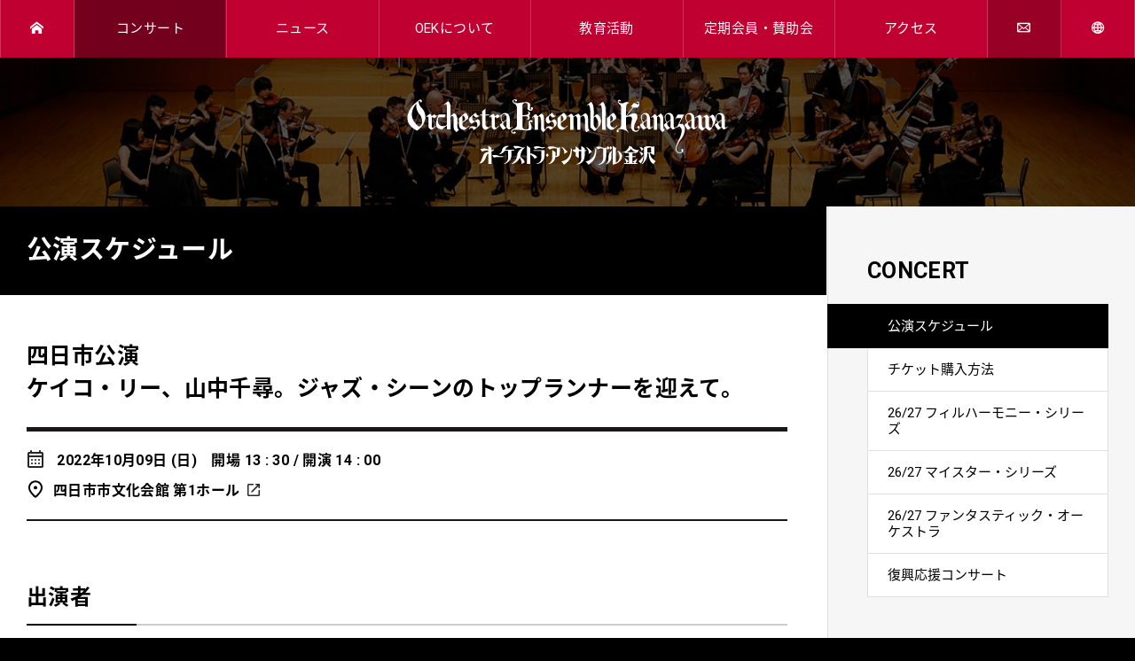

--- FILE ---
content_type: text/html; charset=UTF-8
request_url: https://www.oek.jp/event/4885
body_size: 10375
content:
<!DOCTYPE html>
<!--[if IE 9]><html lang="ja" class="ie9"><![endif]-->
<!--[if !IE 9]><!-->
<html lang="ja">
<!--<![endif]-->
<head>
<meta charset="utf-8">
<meta http-equiv="X-UA-Compatible" content="IE=edge">
<meta name="viewport" content="width=device-width,initial-scale=1.0,user-scalable=no">
<meta name="format-detection" content="telephone=no">


<title>四日市公演 | オーケストラ・アンサンブル金沢</title>

		<!-- All in One SEO 4.9.3 - aioseo.com -->
	<meta name="description" content="ケイコ・リー、山中千尋。ジャズ・シーンのトップランナーを迎えて。 |" />
	<meta name="robots" content="max-image-preview:large" />
	<link rel="canonical" href="https://www.oek.jp/event/4885" />
	<meta name="generator" content="All in One SEO (AIOSEO) 4.9.3" />
		<meta property="og:locale" content="ja_JP" />
		<meta property="og:site_name" content="オーケストラ・アンサンブル金沢 | オーケストラ・アンサンブル金沢（OEK）の公式サイトです。オーディション情報や定期公演などのコンサート情報を随時更新しています" />
		<meta property="og:type" content="article" />
		<meta property="og:title" content="四日市公演 | オーケストラ・アンサンブル金沢" />
		<meta property="og:description" content="ケイコ・リー、山中千尋。ジャズ・シーンのトップランナーを迎えて。 |" />
		<meta property="og:url" content="https://www.oek.jp/event/4885" />
		<meta property="article:published_time" content="2022-09-11T04:11:32+00:00" />
		<meta property="article:modified_time" content="2022-09-11T04:11:32+00:00" />
		<meta name="twitter:card" content="summary_large_image" />
		<meta name="twitter:title" content="四日市公演 | オーケストラ・アンサンブル金沢" />
		<meta name="twitter:description" content="ケイコ・リー、山中千尋。ジャズ・シーンのトップランナーを迎えて。 |" />
		<script type="application/ld+json" class="aioseo-schema">
			{"@context":"https:\/\/schema.org","@graph":[{"@type":"BreadcrumbList","@id":"https:\/\/www.oek.jp\/event\/4885#breadcrumblist","itemListElement":[{"@type":"ListItem","@id":"https:\/\/www.oek.jp#listItem","position":1,"name":"\u5bb6","item":"https:\/\/www.oek.jp","nextItem":{"@type":"ListItem","@id":"https:\/\/www.oek.jp\/event#listItem","name":"\u30a4\u30d9\u30f3\u30c8"}},{"@type":"ListItem","@id":"https:\/\/www.oek.jp\/event#listItem","position":2,"name":"\u30a4\u30d9\u30f3\u30c8","item":"https:\/\/www.oek.jp\/event","nextItem":{"@type":"ListItem","@id":"https:\/\/www.oek.jp\/?tx_place=tx_pl_etc#listItem","name":"\u4ed6\u4f1a\u5834"},"previousItem":{"@type":"ListItem","@id":"https:\/\/www.oek.jp#listItem","name":"\u5bb6"}},{"@type":"ListItem","@id":"https:\/\/www.oek.jp\/?tx_place=tx_pl_etc#listItem","position":3,"name":"\u4ed6\u4f1a\u5834","item":"https:\/\/www.oek.jp\/?tx_place=tx_pl_etc","nextItem":{"@type":"ListItem","@id":"https:\/\/www.oek.jp\/event\/4885#listItem","name":"\u56db\u65e5\u5e02\u516c\u6f14"},"previousItem":{"@type":"ListItem","@id":"https:\/\/www.oek.jp\/event#listItem","name":"\u30a4\u30d9\u30f3\u30c8"}},{"@type":"ListItem","@id":"https:\/\/www.oek.jp\/event\/4885#listItem","position":4,"name":"\u56db\u65e5\u5e02\u516c\u6f14","previousItem":{"@type":"ListItem","@id":"https:\/\/www.oek.jp\/?tx_place=tx_pl_etc#listItem","name":"\u4ed6\u4f1a\u5834"}}]},{"@type":"Organization","@id":"https:\/\/www.oek.jp\/#organization","name":"\u30aa\u30fc\u30b1\u30b9\u30c8\u30e9\u30fb\u30a2\u30f3\u30b5\u30f3\u30d6\u30eb\u91d1\u6ca2","description":"\u30aa\u30fc\u30b1\u30b9\u30c8\u30e9\u30fb\u30a2\u30f3\u30b5\u30f3\u30d6\u30eb\u91d1\u6ca2\uff08OEK\uff09\u306e\u516c\u5f0f\u30b5\u30a4\u30c8\u3067\u3059\u3002\u30aa\u30fc\u30c7\u30a3\u30b7\u30e7\u30f3\u60c5\u5831\u3084\u5b9a\u671f\u516c\u6f14\u306a\u3069\u306e\u30b3\u30f3\u30b5\u30fc\u30c8\u60c5\u5831\u3092\u968f\u6642\u66f4\u65b0\u3057\u3066\u3044\u307e\u3059","url":"https:\/\/www.oek.jp\/"},{"@type":"WebPage","@id":"https:\/\/www.oek.jp\/event\/4885#webpage","url":"https:\/\/www.oek.jp\/event\/4885","name":"\u56db\u65e5\u5e02\u516c\u6f14 | \u30aa\u30fc\u30b1\u30b9\u30c8\u30e9\u30fb\u30a2\u30f3\u30b5\u30f3\u30d6\u30eb\u91d1\u6ca2","description":"\u30b1\u30a4\u30b3\u30fb\u30ea\u30fc\u3001\u5c71\u4e2d\u5343\u5c0b\u3002\u30b8\u30e3\u30ba\u30fb\u30b7\u30fc\u30f3\u306e\u30c8\u30c3\u30d7\u30e9\u30f3\u30ca\u30fc\u3092\u8fce\u3048\u3066\u3002 |","inLanguage":"ja","isPartOf":{"@id":"https:\/\/www.oek.jp\/#website"},"breadcrumb":{"@id":"https:\/\/www.oek.jp\/event\/4885#breadcrumblist"},"datePublished":"2022-09-11T13:11:32+09:00","dateModified":"2022-09-11T13:11:32+09:00"},{"@type":"WebSite","@id":"https:\/\/www.oek.jp\/#website","url":"https:\/\/www.oek.jp\/","name":"\u30aa\u30fc\u30b1\u30b9\u30c8\u30e9\u30fb\u30a2\u30f3\u30b5\u30f3\u30d6\u30eb\u91d1\u6ca2","description":"\u30aa\u30fc\u30b1\u30b9\u30c8\u30e9\u30fb\u30a2\u30f3\u30b5\u30f3\u30d6\u30eb\u91d1\u6ca2\uff08OEK\uff09\u306e\u516c\u5f0f\u30b5\u30a4\u30c8\u3067\u3059\u3002\u30aa\u30fc\u30c7\u30a3\u30b7\u30e7\u30f3\u60c5\u5831\u3084\u5b9a\u671f\u516c\u6f14\u306a\u3069\u306e\u30b3\u30f3\u30b5\u30fc\u30c8\u60c5\u5831\u3092\u968f\u6642\u66f4\u65b0\u3057\u3066\u3044\u307e\u3059","inLanguage":"ja","publisher":{"@id":"https:\/\/www.oek.jp\/#organization"}}]}
		</script>
		<!-- All in One SEO -->

<link rel='dns-prefetch' href='//ajax.googleapis.com' />
<link rel='dns-prefetch' href='//cdnjs.cloudflare.com' />
<link rel='stylesheet' id='wp-block-library-css' href='https://www.oek.jp/wp-includes/css/dist/block-library/style.min.css?ver=4350fbb3665108c585570a52c6df6db4' type='text/css' media='all' />
<link rel='stylesheet' id='aioseo/css/src/vue/standalone/blocks/table-of-contents/global.scss-css' href='https://www.oek.jp/wp-content/plugins/all-in-one-seo-pack/dist/Lite/assets/css/table-of-contents/global.e90f6d47.css?ver=4.9.3' type='text/css' media='all' />
<style id='classic-theme-styles-inline-css' type='text/css'>
/*! This file is auto-generated */
.wp-block-button__link{color:#fff;background-color:#32373c;border-radius:9999px;box-shadow:none;text-decoration:none;padding:calc(.667em + 2px) calc(1.333em + 2px);font-size:1.125em}.wp-block-file__button{background:#32373c;color:#fff;text-decoration:none}
</style>
<style id='global-styles-inline-css' type='text/css'>
body{--wp--preset--color--black: #000000;--wp--preset--color--cyan-bluish-gray: #abb8c3;--wp--preset--color--white: #ffffff;--wp--preset--color--pale-pink: #f78da7;--wp--preset--color--vivid-red: #cf2e2e;--wp--preset--color--luminous-vivid-orange: #ff6900;--wp--preset--color--luminous-vivid-amber: #fcb900;--wp--preset--color--light-green-cyan: #7bdcb5;--wp--preset--color--vivid-green-cyan: #00d084;--wp--preset--color--pale-cyan-blue: #8ed1fc;--wp--preset--color--vivid-cyan-blue: #0693e3;--wp--preset--color--vivid-purple: #9b51e0;--wp--preset--gradient--vivid-cyan-blue-to-vivid-purple: linear-gradient(135deg,rgba(6,147,227,1) 0%,rgb(155,81,224) 100%);--wp--preset--gradient--light-green-cyan-to-vivid-green-cyan: linear-gradient(135deg,rgb(122,220,180) 0%,rgb(0,208,130) 100%);--wp--preset--gradient--luminous-vivid-amber-to-luminous-vivid-orange: linear-gradient(135deg,rgba(252,185,0,1) 0%,rgba(255,105,0,1) 100%);--wp--preset--gradient--luminous-vivid-orange-to-vivid-red: linear-gradient(135deg,rgba(255,105,0,1) 0%,rgb(207,46,46) 100%);--wp--preset--gradient--very-light-gray-to-cyan-bluish-gray: linear-gradient(135deg,rgb(238,238,238) 0%,rgb(169,184,195) 100%);--wp--preset--gradient--cool-to-warm-spectrum: linear-gradient(135deg,rgb(74,234,220) 0%,rgb(151,120,209) 20%,rgb(207,42,186) 40%,rgb(238,44,130) 60%,rgb(251,105,98) 80%,rgb(254,248,76) 100%);--wp--preset--gradient--blush-light-purple: linear-gradient(135deg,rgb(255,206,236) 0%,rgb(152,150,240) 100%);--wp--preset--gradient--blush-bordeaux: linear-gradient(135deg,rgb(254,205,165) 0%,rgb(254,45,45) 50%,rgb(107,0,62) 100%);--wp--preset--gradient--luminous-dusk: linear-gradient(135deg,rgb(255,203,112) 0%,rgb(199,81,192) 50%,rgb(65,88,208) 100%);--wp--preset--gradient--pale-ocean: linear-gradient(135deg,rgb(255,245,203) 0%,rgb(182,227,212) 50%,rgb(51,167,181) 100%);--wp--preset--gradient--electric-grass: linear-gradient(135deg,rgb(202,248,128) 0%,rgb(113,206,126) 100%);--wp--preset--gradient--midnight: linear-gradient(135deg,rgb(2,3,129) 0%,rgb(40,116,252) 100%);--wp--preset--font-size--small: 13px;--wp--preset--font-size--medium: 20px;--wp--preset--font-size--large: 36px;--wp--preset--font-size--x-large: 42px;--wp--preset--spacing--20: 0.44rem;--wp--preset--spacing--30: 0.67rem;--wp--preset--spacing--40: 1rem;--wp--preset--spacing--50: 1.5rem;--wp--preset--spacing--60: 2.25rem;--wp--preset--spacing--70: 3.38rem;--wp--preset--spacing--80: 5.06rem;--wp--preset--shadow--natural: 6px 6px 9px rgba(0, 0, 0, 0.2);--wp--preset--shadow--deep: 12px 12px 50px rgba(0, 0, 0, 0.4);--wp--preset--shadow--sharp: 6px 6px 0px rgba(0, 0, 0, 0.2);--wp--preset--shadow--outlined: 6px 6px 0px -3px rgba(255, 255, 255, 1), 6px 6px rgba(0, 0, 0, 1);--wp--preset--shadow--crisp: 6px 6px 0px rgba(0, 0, 0, 1);}:where(.is-layout-flex){gap: 0.5em;}:where(.is-layout-grid){gap: 0.5em;}body .is-layout-flex{display: flex;}body .is-layout-flex{flex-wrap: wrap;align-items: center;}body .is-layout-flex > *{margin: 0;}body .is-layout-grid{display: grid;}body .is-layout-grid > *{margin: 0;}:where(.wp-block-columns.is-layout-flex){gap: 2em;}:where(.wp-block-columns.is-layout-grid){gap: 2em;}:where(.wp-block-post-template.is-layout-flex){gap: 1.25em;}:where(.wp-block-post-template.is-layout-grid){gap: 1.25em;}.has-black-color{color: var(--wp--preset--color--black) !important;}.has-cyan-bluish-gray-color{color: var(--wp--preset--color--cyan-bluish-gray) !important;}.has-white-color{color: var(--wp--preset--color--white) !important;}.has-pale-pink-color{color: var(--wp--preset--color--pale-pink) !important;}.has-vivid-red-color{color: var(--wp--preset--color--vivid-red) !important;}.has-luminous-vivid-orange-color{color: var(--wp--preset--color--luminous-vivid-orange) !important;}.has-luminous-vivid-amber-color{color: var(--wp--preset--color--luminous-vivid-amber) !important;}.has-light-green-cyan-color{color: var(--wp--preset--color--light-green-cyan) !important;}.has-vivid-green-cyan-color{color: var(--wp--preset--color--vivid-green-cyan) !important;}.has-pale-cyan-blue-color{color: var(--wp--preset--color--pale-cyan-blue) !important;}.has-vivid-cyan-blue-color{color: var(--wp--preset--color--vivid-cyan-blue) !important;}.has-vivid-purple-color{color: var(--wp--preset--color--vivid-purple) !important;}.has-black-background-color{background-color: var(--wp--preset--color--black) !important;}.has-cyan-bluish-gray-background-color{background-color: var(--wp--preset--color--cyan-bluish-gray) !important;}.has-white-background-color{background-color: var(--wp--preset--color--white) !important;}.has-pale-pink-background-color{background-color: var(--wp--preset--color--pale-pink) !important;}.has-vivid-red-background-color{background-color: var(--wp--preset--color--vivid-red) !important;}.has-luminous-vivid-orange-background-color{background-color: var(--wp--preset--color--luminous-vivid-orange) !important;}.has-luminous-vivid-amber-background-color{background-color: var(--wp--preset--color--luminous-vivid-amber) !important;}.has-light-green-cyan-background-color{background-color: var(--wp--preset--color--light-green-cyan) !important;}.has-vivid-green-cyan-background-color{background-color: var(--wp--preset--color--vivid-green-cyan) !important;}.has-pale-cyan-blue-background-color{background-color: var(--wp--preset--color--pale-cyan-blue) !important;}.has-vivid-cyan-blue-background-color{background-color: var(--wp--preset--color--vivid-cyan-blue) !important;}.has-vivid-purple-background-color{background-color: var(--wp--preset--color--vivid-purple) !important;}.has-black-border-color{border-color: var(--wp--preset--color--black) !important;}.has-cyan-bluish-gray-border-color{border-color: var(--wp--preset--color--cyan-bluish-gray) !important;}.has-white-border-color{border-color: var(--wp--preset--color--white) !important;}.has-pale-pink-border-color{border-color: var(--wp--preset--color--pale-pink) !important;}.has-vivid-red-border-color{border-color: var(--wp--preset--color--vivid-red) !important;}.has-luminous-vivid-orange-border-color{border-color: var(--wp--preset--color--luminous-vivid-orange) !important;}.has-luminous-vivid-amber-border-color{border-color: var(--wp--preset--color--luminous-vivid-amber) !important;}.has-light-green-cyan-border-color{border-color: var(--wp--preset--color--light-green-cyan) !important;}.has-vivid-green-cyan-border-color{border-color: var(--wp--preset--color--vivid-green-cyan) !important;}.has-pale-cyan-blue-border-color{border-color: var(--wp--preset--color--pale-cyan-blue) !important;}.has-vivid-cyan-blue-border-color{border-color: var(--wp--preset--color--vivid-cyan-blue) !important;}.has-vivid-purple-border-color{border-color: var(--wp--preset--color--vivid-purple) !important;}.has-vivid-cyan-blue-to-vivid-purple-gradient-background{background: var(--wp--preset--gradient--vivid-cyan-blue-to-vivid-purple) !important;}.has-light-green-cyan-to-vivid-green-cyan-gradient-background{background: var(--wp--preset--gradient--light-green-cyan-to-vivid-green-cyan) !important;}.has-luminous-vivid-amber-to-luminous-vivid-orange-gradient-background{background: var(--wp--preset--gradient--luminous-vivid-amber-to-luminous-vivid-orange) !important;}.has-luminous-vivid-orange-to-vivid-red-gradient-background{background: var(--wp--preset--gradient--luminous-vivid-orange-to-vivid-red) !important;}.has-very-light-gray-to-cyan-bluish-gray-gradient-background{background: var(--wp--preset--gradient--very-light-gray-to-cyan-bluish-gray) !important;}.has-cool-to-warm-spectrum-gradient-background{background: var(--wp--preset--gradient--cool-to-warm-spectrum) !important;}.has-blush-light-purple-gradient-background{background: var(--wp--preset--gradient--blush-light-purple) !important;}.has-blush-bordeaux-gradient-background{background: var(--wp--preset--gradient--blush-bordeaux) !important;}.has-luminous-dusk-gradient-background{background: var(--wp--preset--gradient--luminous-dusk) !important;}.has-pale-ocean-gradient-background{background: var(--wp--preset--gradient--pale-ocean) !important;}.has-electric-grass-gradient-background{background: var(--wp--preset--gradient--electric-grass) !important;}.has-midnight-gradient-background{background: var(--wp--preset--gradient--midnight) !important;}.has-small-font-size{font-size: var(--wp--preset--font-size--small) !important;}.has-medium-font-size{font-size: var(--wp--preset--font-size--medium) !important;}.has-large-font-size{font-size: var(--wp--preset--font-size--large) !important;}.has-x-large-font-size{font-size: var(--wp--preset--font-size--x-large) !important;}
.wp-block-navigation a:where(:not(.wp-element-button)){color: inherit;}
:where(.wp-block-post-template.is-layout-flex){gap: 1.25em;}:where(.wp-block-post-template.is-layout-grid){gap: 1.25em;}
:where(.wp-block-columns.is-layout-flex){gap: 2em;}:where(.wp-block-columns.is-layout-grid){gap: 2em;}
.wp-block-pullquote{font-size: 1.5em;line-height: 1.6;}
</style>
<link rel='stylesheet' id='contact-form-7-css' href='https://www.oek.jp/wp-content/plugins/contact-form-7/includes/css/styles.css?ver=5.9.8' type='text/css' media='all' />
<link rel='stylesheet' id='wp-mcm-styles-css' href='https://www.oek.jp/wp-content/plugins/wp-media-category-management/css/wp-mcm-styles.css?ver=2.5.0.1' type='text/css' media='all' />
<link rel='stylesheet' id='ligtcase-style-css' href='https://www.oek.jp/com/js/lightcase/css/lightcase.css?ver=all' type='text/css' media='all' />
<link rel='stylesheet' id='default-style-css' href='https://www.oek.jp/com/css/style.css?20251209&#038;ver=all' type='text/css' media='all' />
<link rel='stylesheet' id='event-style-css' href='https://www.oek.jp/com/css/event.css?ver=all' type='text/css' media='all' />
<link rel='stylesheet' id='add-style-css' href='https://www.oek.jp/com/css/add_style.css?ver=all' type='text/css' media='all' />
<link rel='shortlink' href='https://www.oek.jp/?p=4885' />

<link rel="shortcut icon" href="https://www.oek.jp/favicon.ico">

<!--[if lt IE 9]>
<script src="https://oss.maxcdn.com/html5shiv/3.7.2/html5shiv.min.js"></script>
<![endif]-->

<!-- Google tag (gtag.js) -->
<script async src="https://www.googletagmanager.com/gtag/js?id=G-3T621BB59N"></script>
<script>
  window.dataLayer = window.dataLayer || [];
  function gtag(){dataLayer.push(arguments);}
  gtag('js', new Date());

  gtag('config', 'G-3T621BB59N');
	gtag('config', 'UA-118291375-1');
</script>

<!-- Google Tag Manager -->
<script>(function(w,d,s,l,i){w[l]=w[l]||[];w[l].push({'gtm.start':
new Date().getTime(),event:'gtm.js'});var f=d.getElementsByTagName(s)[0],
j=d.createElement(s),dl=l!='dataLayer'?'&l='+l:'';j.async=true;j.src=
'https://www.googletagmanager.com/gtm.js?id='+i+dl;f.parentNode.insertBefore(j,f);
})(window,document,'script','dataLayer','GTM-PTX4L7Q');</script>
<!-- End Google Tag Manager -->

<style>
				</style>
</head>

<body id="concert">
<!-- Google Tag Manager (noscript) -->
<noscript><iframe src="https://www.googletagmanager.com/ns.html?id=GTM-PTX4L7Q"
height="0" width="0" style="display:none;visibility:hidden"></iframe></noscript>
<!-- End Google Tag Manager (noscript) -->
<noscript><div id="noscript">javascriptを有効にしてください。当サイトをJavaScript無効のままご覧いただいた場合、正しい情報を取得できない場合がございます。</div>
</noscript>

<div id="wrap">
<div id="navbtn">
	<div>
		<span>-</span>
		<span>-</span>
		<span>-</span>
	</div>
</div><!-- /navbtn -->

<nav>
	<div id="gnav">
		<ul>
			<li class="homebtn"><a href="https://www.oek.jp"><span>Home</span></a></li>
			<li  class="gnav_on"><a href="https://www.oek.jp/ev_list">コンサート</a><ul class="snav"><li  class="nav_on"><a href="https://www.oek.jp/ev_list">公演スケジュール</a></li><li ><a href="https://www.oek.jp/ticket">チケット購入方法</a></li><li ><a href="https://www.oek.jp/philharmonie2026_27">26/27 フィルハーモニー・シリーズ</a></li><li ><a href="https://www.oek.jp/meister2026_27">26/27 マイスター・シリーズ</a></li><li ><a href="https://www.oek.jp/fantastic2026_27">26/27 ファンタスティック・オーケストラ</a></li><li ><a href="https://www.oek.jp/ganbaro_noto">復興応援コンサート</a></li></ul><!-- /snav --></li>			<li ><a href="https://www.oek.jp/news">ニュース</a></li>
			<li ><a href="https://www.oek.jp/aboutoek">OEKについて</a><ul class="snav"><li ><a href="https://www.oek.jp/aboutoek">オーケストラ・アンサンブル金沢</a></li><li ><a href="https://www.oek.jp/conductor">指揮者</a></li><li ><a href="https://www.oek.jp/composer">コンポーザー・オブ・ザ・イヤー</a></li><li ><a href="https://www.oek.jp/musician">楽団員</a></li><li ><a href="https://www.oek.jp/recording">レコーディング</a></li><li ><a href="https://www.oek.jp/history">活動履歴</a></li><li ><a href="https://www.oek.jp/iwaki_award">岩城宏之音楽賞</a></li><li ><a href="https://www.oek.jp/audition">オーディション</a></li><li ><a href="https://www.oek.jp/hall">石川県立音楽堂</a></li></ul><!-- /snav --></li>			<li ><a href="https://www.oek.jp/education">教育活動</a><ul class="snav"><li ><a href="https://www.oek.jp/education">教育活動</a></li><li ><a href="https://www.oek.jp/for_child">子ども・家族対象</a></li><li ><a href="https://www.oek.jp/for_student">学校・学生対象</a></li><li ><a href="https://www.oek.jp/for_adult">大人対象</a></li><li ><a href="https://www.oek.jp/for_musician">音楽家対象</a></li></ul><!-- /snav --></li>			<li ><a href="https://www.oek.jp/membership">定期会員・賛助会</a><ul class="snav"><li ><a href="https://www.oek.jp/membership">定期会員制度</a></li><li ><a href="https://www.oek.jp/support">賛助会員</a></li></ul><!-- /snav --></li>			<li ><a href="https://www.oek.jp/access">アクセス</a></li>			<li class="mail"><a href="https://www.oek.jp/contact"><span>お問い合わせ</span></a></li>
			<li class="spn"><a href="https://www.oek.jp/foundation">公益財団法人石川県音楽文化振興事業団</a></li>
			<li class="global">
  <a href="javascript:void(0)"><span>Language</span></a>
  <ul class="snav">
                        <li><a href="https://www.oek.jp/en">English</a></li>
                    <li><a href="https://www.oek.jp/cn">中文</a></li>
                    <li><a href="https://www.oek.jp/kr">한국어</a></li>
          </ul>
</li>			<li class="spn fb"><a href="https://www.facebook.com/oekjp/" target="_blank"><span>Facebook</span></a></li>
			<li class="spn tw"><a href="https://twitter.com/oekjp?ref_src=twsrc%5Etfw" target="_blank"><span>X</span></a></li>
			<li class="spn yt"><a href="https://www.youtube.com/c/oekjp/" target="_blank"><span>Youtube</span></a></li>
		</ul>
	</div><!-- /gnav -->	
</nav>

<header>
	<h1><a href="https://www.oek.jp/">オーケストラ・アンサンブル金沢</a></h1>
		<h2>
		<a href="https://www.oek.jp/ev_list">Concert</a>	</h2>
	</header>
<main class="col_2">
<div id="container">
		<article>
<h3><span>公演スケジュール</span></h3>

<div class="concertarea">

	<h3 class="con_title">
		四日市公演		<br><b>ケイコ・リー、山中千尋。ジャズ・シーンのトップランナーを迎えて。</b>	</h3>

	<div class="con_info">
		  
		<div class="con_date_list">
			<time datetime="2022-10-09">
				2022年10月09日				(日)
			</time>
			<span class="con_time">
								開場 13 : 30 / 
								開演 14 : 00			</span>
		</div>
			
		<a href="https://www.google.com/maps/search/?api=1&query=四日市市文化会館 第1ホール" class="con_place" target="_blank">四日市市文化会館 第1ホール</a>
	</div>

	<div class="txtarea con_txtarea css-4885">	
												<!-- /event_mainimg -->

						
			

<h4>出演者</h4>
<div class="artist_img"><ul><li><a href="#artist_00" data-rel="lightcase:myCollection"><div class="artist_img_wrapper"><div class="artist_img_data" style="background-image:url(https://www.oek.jp/wp-content/uploads/2021/01/miraiabe2021_face.jpg);background-position:top center;"></div></div><div class="artist_name"><strong>阿部未来</strong><br>指揮</div></a><div id="artist_00" class="artist_pop"><div class="artist_name"><strong>阿部未来</strong><span>指揮</span></div><div class="artist_img_data" style="background-image:url(https://www.oek.jp/wp-content/uploads/2021/01/miraiabe2021_face.jpg);background-position:top center; background-repeat:no-repeat; background-size:cover"></div><div class="artist_detail">1985年秋田県生まれ。東京音楽大学音楽学部音楽学科器楽専攻（ピアノ）卒業。東京音楽大学大学院科目等履修生作曲・指揮専攻（指揮）修了。アフィニス夏の音楽祭2010”山形”に指揮研究員として参加、飯森範親氏の薫陶を受ける。その後2011年、ロータリー財団国際親善奨学生としてドイツ国立ドレスデン”カール・マリア・フォン・ウェーバー”音楽大学指揮科に留学。2015年4月から2019年3月まで公益財団法人神奈川フィルハーモニー管弦楽団副指揮者をつとめる。2020年度山田貞夫音楽財団山田貞夫音楽賞並びに特選受賞。セントラル愛知交響楽団アソシエイトコンダクター。<br />
</div></div></li><li><a href="#artist_01" data-rel="lightcase:myCollection"><div class="artist_img_wrapper"><div class="artist_img_data" style="background-image:url(https://www.oek.jp/wp-content/uploads/2021/09/keikolee2021_face.jpg);background-position:center center;"></div></div><div class="artist_name"><strong>ケイコ・リー</strong><br>ヴォーカル</div></a><div id="artist_01" class="artist_pop"><div class="artist_name"><strong>ケイコ・リー</strong><span>ヴォーカル</span></div><div class="artist_img_data" style="background-image:url(https://www.oek.jp/wp-content/uploads/2021/09/keikolee2021_face.jpg);background-position:center center; background-repeat:no-repeat; background-size:cover"></div><div class="artist_detail">95年のデビュー作『イマジン』以来、ライヴ盤・ベスト盤を含む25枚のアルバムをはじめ、多くの作品をリリース。 存在感のあるヴォーカル・スタイルとディープ・ヴォイスが、共演者より「楽器と対等に渡り合える歌手」と絶賛されている。その即興性と瞬発力にすぐれたパフォーマンスの評価は高く、国内はもとより香港・台湾・韓国などアジア地域でも人気を博す。2002年に発表したベスト・アルバム『ヴォイセズ』は累計25万枚のヒット作となり、03年スイングジャーナル誌主催「日本ジャズメン読者人気投票」では、女性ヴォーカル部門の第1位（13年連続／通算15回）に加え、総合部門の頂点でもある「ジャズマン・オブ・ザ・イヤー」「アルバム・オブ・ザ・イヤー」を獲得し、三冠の快挙を達成。CM楽曲、TVドラマ主題歌などオリジナル作曲にも定評があり、また多重録音のヴォーカル・アレンジも自ら手掛ける等、多方面にて多彩な才能を発揮。実力・人気ともにNo. 1ジャズ・ ヴォーカリストとして国内外でその地位を確立している。</div></div></li><li><div><div class="artist_img_wrapper"><div class="artist_img_data" style="background-image:url(https://www.oek.jp/wp-content/uploads/2022/07/chihiroyamanaka2022.jpg);background-position:top center;"></div></div><div class="artist_name"><strong>山中千尋</strong><br>ピアノ</div></div><div id="artist_02" class="artist_pop"><div class="artist_name"><strong>山中千尋</strong><span>ピアノ</span></div><div class="artist_img_data" style="background-image:url(https://www.oek.jp/wp-content/uploads/2022/07/chihiroyamanaka2022.jpg);background-position:top center; background-repeat:no-repeat; background-size:cover"></div><div class="artist_detail"></div></div></li></ul></div><!-- /artist_img -->
 
 

<h4>演奏曲目</h4>

<table class="separate_table"><tr><td style="font-weight:bold;">ドビュッシー</td><td>小組曲</td></tr><tr><td style="font-weight:bold;">ガーシュイン（山下康介編）</td><td>ラプソディ・イン・ブルー</td></tr><tr><td style="font-weight:bold;">ホリデイ＆ヘルツォークJr</td><td>ドント・エクスプレイン</td></tr><tr><td style="font-weight:bold;">ポーター</td><td>ナイト・アンド・ディ</td></tr><tr><td style="font-weight:bold;">マンシーニ</td><td>酒とバラの日々</td></tr><tr><td style="font-weight:bold;">玉置浩二</td><td>ワインレッドの心</td></tr><tr><td style="font-weight:bold;">マッサー</td><td>ザ・グレイテスト・ラヴ・オブ・オール ほか</td></tr></table>   


<h4>会場</h4>
<p><a href="https://yonbun.com" target="_blank">四日市市文化会館 第1ホール</a></p>
<iframe
src="https://www.google.com/maps?
output=embed&z=16&ll=34.97044183024395, 136.61250960061264&q=loc:34.97044183024395, 136.61250960061264"
frameborder="0"
style="border: 0; width:100%; height:300px;"
allowfullscreen=""
aria-hidden="false"
tabindex="0" 
></iframe>
			

<h4>チケット</h4>
    <table class="table2 ticket">

    <tr><th width="15%">
    料金
    </th><td>
<div class="separate_price"><div><strong>S席</strong><span>5,500円</span></div><div><strong>A席</strong><span>3,300円</span></div><div><strong>U22</strong><span>1,100円</span></div></div>・未就学児入場不可<br />
・U22席は当日引き換え。座席の指定はできません。<br />
・車いす席、おもいやり席（階段の昇降が困難なお客様に設定した席）は、文化会館窓口のみで取扱い。席数に限りがあります。<br />
 ・託児サービス（有料）は10月2日までにお申し込みください。 TEL059-354-4501<br>   
    </td></tr>

    <tr><th id="playguide">
    プレイガイド
    </th><td>

				
	<a href="https://yonbun.com/">四日市市文化会館</a> TEL059-354-4501   
    </td></tr>
</table>



	<h4>主催・問合せ等</h4>
	<table class="sponcer_table"><tr><th>主催</th><td><ul><li><span>公益財団法人四日市市文化まちづくり財団</span></li></td></tr></table>



		</div><!-- /txtarea -->

		<div class="back_btn pagelink">
		
				<a href="https://www.oek.jp/event/4792-2" rel="next">小松定期公演「秋」</a>
				<a href="https://www.oek.jp/ev_list">公演一覧</a>
				<a href="https://www.oek.jp/event/4891-2" rel="next">七尾公演</a>
		
		
		</div>
	</div><!-- /newsarea -->



</article>
	
<aside>
	<h2>CONCERT</h2>
	<div id="side_nav">
	<ul>
		<li  class="nav_on"><a href="https://www.oek.jp/ev_list"><span>公演スケジュール</span></a></li><li ><a href="https://www.oek.jp/ticket"><span>チケット購入方法</span></a></li><li ><a href="https://www.oek.jp/philharmonie2026_27"><span>26/27 フィルハーモニー・シリーズ</span></a></li><li ><a href="https://www.oek.jp/meister2026_27"><span>26/27 マイスター・シリーズ</span></a></li><li ><a href="https://www.oek.jp/fantastic2026_27"><span>26/27 ファンタスティック・オーケストラ</span></a></li><li ><a href="https://www.oek.jp/ganbaro_noto"><span>復興応援コンサート</span></a></li>	</ul><!-- /side_nav -->
	</div>
</aside>
</div><!-- /container -->
</main><!-- /container -->



<div id="pankuzu">
	<ul>
<li><a href="https://www.oek.jp/">HOME</a>／</li><li><a href="https://www.oek.jp/ev_list">コンサート</a>／</li><li>四日市公演</li>	</ul>
</div><!-- /pankuzu -->

<div id="pagetop"><a href="#wrap">↑</a></div><!-- /pagetop -->

<footer>
	<div class="link_footer">
		<ul>
			<li><a href="https://www.oek.jp/ev_list">コンサート</a></li>
			<li><a href="https://www.oek.jp/news">ニュース</a></li>
			<li><a href="https://www.oek.jp/aboutoek">OEKについて</a></li>
			<li><a href="https://www.oek.jp/education">教育活動</a></li>
			<li><a href="https://www.oek.jp/membership">定期会員・賛助会</a></li>
			<li><a href="https://www.oek.jp/access">アクセス</a></li>
			<li><a href="https://www.oek.jp/contact">お問い合わせ</a></li>
		</ul>
	</div>
	<a href="https://www.oek.jp"><img src="https://www.oek.jp/com/img/top/logo_footer.svg" alt="変化する旋律、進化するOEK オーケストラ・アンサンブル金沢" width="400" height="115"></a>
	<ul class="sns">
		<li class="fb"><a href="https://www.facebook.com/oekjp/" target="_blank"><span>Facebook</span></a></li>
		<li class="tw"><a href="https://twitter.com/oekjp?ref_src=twsrc%5Etfw" target="_blank"><span>Twitter</span></a></li>
		<li class="yt"><a href="https://www.youtube.com/c/oekjp/" target="_blank"><span>Youtube</span></a></li>
		<li class="ig"><a href="https://www.instagram.com/orchestra_ensemble_kanazawa/" target="_blank"><span>Instagram</span></a></li>
	</ul>
	<a href="https://www.oek.jp/foundation/" class="foundation_link">公益財団法人石川県音楽文化振興事業団</a>
	<small>&copy; 2026 The Ishikawa Orchestra Foundation / Orchestra Ensemble Kanazawa</small>		
</footer>

</div><!-- /wrap -->


<script type="text/javascript" src="https://www.oek.jp/wp-includes/js/dist/vendor/wp-polyfill-inert.min.js?ver=3.1.2" id="wp-polyfill-inert-js"></script>
<script type="text/javascript" src="https://www.oek.jp/wp-includes/js/dist/vendor/regenerator-runtime.min.js?ver=0.14.0" id="regenerator-runtime-js"></script>
<script type="text/javascript" src="https://www.oek.jp/wp-includes/js/dist/vendor/wp-polyfill.min.js?ver=3.15.0" id="wp-polyfill-js"></script>
<script type="text/javascript" src="https://www.oek.jp/wp-includes/js/dist/hooks.min.js?ver=2810c76e705dd1a53b18" id="wp-hooks-js"></script>
<script type="text/javascript" src="https://www.oek.jp/wp-includes/js/dist/i18n.min.js?ver=5e580eb46a90c2b997e6" id="wp-i18n-js"></script>
<script type="text/javascript" id="wp-i18n-js-after">
/* <![CDATA[ */
wp.i18n.setLocaleData( { 'text direction\u0004ltr': [ 'ltr' ] } );
wp.i18n.setLocaleData( { 'text direction\u0004ltr': [ 'ltr' ] } );
/* ]]> */
</script>
<script type="text/javascript" src="https://www.oek.jp/wp-content/plugins/contact-form-7/includes/swv/js/index.js?ver=5.9.8" id="swv-js"></script>
<script type="text/javascript" id="contact-form-7-js-extra">
/* <![CDATA[ */
var wpcf7 = {"api":{"root":"https:\/\/www.oek.jp\/wp-json\/","namespace":"contact-form-7\/v1"}};
/* ]]> */
</script>
<script type="text/javascript" id="contact-form-7-js-translations">
/* <![CDATA[ */
( function( domain, translations ) {
	var localeData = translations.locale_data[ domain ] || translations.locale_data.messages;
	localeData[""].domain = domain;
	wp.i18n.setLocaleData( localeData, domain );
} )( "contact-form-7", {"translation-revision-date":"2024-07-17 08:16:16+0000","generator":"GlotPress\/4.0.1","domain":"messages","locale_data":{"messages":{"":{"domain":"messages","plural-forms":"nplurals=1; plural=0;","lang":"ja_JP"},"This contact form is placed in the wrong place.":["\u3053\u306e\u30b3\u30f3\u30bf\u30af\u30c8\u30d5\u30a9\u30fc\u30e0\u306f\u9593\u9055\u3063\u305f\u4f4d\u7f6e\u306b\u7f6e\u304b\u308c\u3066\u3044\u307e\u3059\u3002"],"Error:":["\u30a8\u30e9\u30fc:"]}},"comment":{"reference":"includes\/js\/index.js"}} );
/* ]]> */
</script>
<script type="text/javascript" src="https://www.oek.jp/wp-content/plugins/contact-form-7/includes/js/index.js?ver=5.9.8" id="contact-form-7-js"></script>
<script type="text/javascript" src="https://ajax.googleapis.com/ajax/libs/jquery/3.7.1/jquery.min.js?ver=3.7.1" id="jquery-js"></script>
<script type="text/javascript" src="https://cdnjs.cloudflare.com/ajax/libs/jquery-easing/1.4.1/jquery.easing.min.js?ver=4350fbb3665108c585570a52c6df6db4" id="easing-js"></script>
<script type="text/javascript" src="https://www.oek.jp/com/js/lightcase/js/lightcase.js" id="lightcase-js-js"></script>
<script type="text/javascript" src="https://www.oek.jp/com/js/main.js?20251209" id="main-js-js"></script>
<script type="text/javascript" src="https://www.google.com/recaptcha/api.js?render=6LetI8cZAAAAAIBUscLaCy3tQlMJHJeviR6LSb4S&amp;ver=3.0" id="google-recaptcha-js"></script>
<script type="text/javascript" id="wpcf7-recaptcha-js-extra">
/* <![CDATA[ */
var wpcf7_recaptcha = {"sitekey":"6LetI8cZAAAAAIBUscLaCy3tQlMJHJeviR6LSb4S","actions":{"homepage":"homepage","contactform":"contactform"}};
/* ]]> */
</script>
<script type="text/javascript" src="https://www.oek.jp/wp-content/plugins/contact-form-7/modules/recaptcha/index.js?ver=5.9.8" id="wpcf7-recaptcha-js"></script>
<script type='text/javascript' src='https://maps.googleapis.com/maps/api/js?key=AIzaSyA44F9OsjYy2qorQLQgDLi6I-TQ2rscZYw'></script>
<script type='text/javascript' src='https://www.oek.jp/com/js/venu_map.js'></script>

</body>
</html>


--- FILE ---
content_type: text/html; charset=utf-8
request_url: https://www.google.com/recaptcha/api2/anchor?ar=1&k=6LetI8cZAAAAAIBUscLaCy3tQlMJHJeviR6LSb4S&co=aHR0cHM6Ly93d3cub2VrLmpwOjQ0Mw..&hl=en&v=N67nZn4AqZkNcbeMu4prBgzg&size=invisible&anchor-ms=20000&execute-ms=30000&cb=uyha5hz939vs
body_size: 48627
content:
<!DOCTYPE HTML><html dir="ltr" lang="en"><head><meta http-equiv="Content-Type" content="text/html; charset=UTF-8">
<meta http-equiv="X-UA-Compatible" content="IE=edge">
<title>reCAPTCHA</title>
<style type="text/css">
/* cyrillic-ext */
@font-face {
  font-family: 'Roboto';
  font-style: normal;
  font-weight: 400;
  font-stretch: 100%;
  src: url(//fonts.gstatic.com/s/roboto/v48/KFO7CnqEu92Fr1ME7kSn66aGLdTylUAMa3GUBHMdazTgWw.woff2) format('woff2');
  unicode-range: U+0460-052F, U+1C80-1C8A, U+20B4, U+2DE0-2DFF, U+A640-A69F, U+FE2E-FE2F;
}
/* cyrillic */
@font-face {
  font-family: 'Roboto';
  font-style: normal;
  font-weight: 400;
  font-stretch: 100%;
  src: url(//fonts.gstatic.com/s/roboto/v48/KFO7CnqEu92Fr1ME7kSn66aGLdTylUAMa3iUBHMdazTgWw.woff2) format('woff2');
  unicode-range: U+0301, U+0400-045F, U+0490-0491, U+04B0-04B1, U+2116;
}
/* greek-ext */
@font-face {
  font-family: 'Roboto';
  font-style: normal;
  font-weight: 400;
  font-stretch: 100%;
  src: url(//fonts.gstatic.com/s/roboto/v48/KFO7CnqEu92Fr1ME7kSn66aGLdTylUAMa3CUBHMdazTgWw.woff2) format('woff2');
  unicode-range: U+1F00-1FFF;
}
/* greek */
@font-face {
  font-family: 'Roboto';
  font-style: normal;
  font-weight: 400;
  font-stretch: 100%;
  src: url(//fonts.gstatic.com/s/roboto/v48/KFO7CnqEu92Fr1ME7kSn66aGLdTylUAMa3-UBHMdazTgWw.woff2) format('woff2');
  unicode-range: U+0370-0377, U+037A-037F, U+0384-038A, U+038C, U+038E-03A1, U+03A3-03FF;
}
/* math */
@font-face {
  font-family: 'Roboto';
  font-style: normal;
  font-weight: 400;
  font-stretch: 100%;
  src: url(//fonts.gstatic.com/s/roboto/v48/KFO7CnqEu92Fr1ME7kSn66aGLdTylUAMawCUBHMdazTgWw.woff2) format('woff2');
  unicode-range: U+0302-0303, U+0305, U+0307-0308, U+0310, U+0312, U+0315, U+031A, U+0326-0327, U+032C, U+032F-0330, U+0332-0333, U+0338, U+033A, U+0346, U+034D, U+0391-03A1, U+03A3-03A9, U+03B1-03C9, U+03D1, U+03D5-03D6, U+03F0-03F1, U+03F4-03F5, U+2016-2017, U+2034-2038, U+203C, U+2040, U+2043, U+2047, U+2050, U+2057, U+205F, U+2070-2071, U+2074-208E, U+2090-209C, U+20D0-20DC, U+20E1, U+20E5-20EF, U+2100-2112, U+2114-2115, U+2117-2121, U+2123-214F, U+2190, U+2192, U+2194-21AE, U+21B0-21E5, U+21F1-21F2, U+21F4-2211, U+2213-2214, U+2216-22FF, U+2308-230B, U+2310, U+2319, U+231C-2321, U+2336-237A, U+237C, U+2395, U+239B-23B7, U+23D0, U+23DC-23E1, U+2474-2475, U+25AF, U+25B3, U+25B7, U+25BD, U+25C1, U+25CA, U+25CC, U+25FB, U+266D-266F, U+27C0-27FF, U+2900-2AFF, U+2B0E-2B11, U+2B30-2B4C, U+2BFE, U+3030, U+FF5B, U+FF5D, U+1D400-1D7FF, U+1EE00-1EEFF;
}
/* symbols */
@font-face {
  font-family: 'Roboto';
  font-style: normal;
  font-weight: 400;
  font-stretch: 100%;
  src: url(//fonts.gstatic.com/s/roboto/v48/KFO7CnqEu92Fr1ME7kSn66aGLdTylUAMaxKUBHMdazTgWw.woff2) format('woff2');
  unicode-range: U+0001-000C, U+000E-001F, U+007F-009F, U+20DD-20E0, U+20E2-20E4, U+2150-218F, U+2190, U+2192, U+2194-2199, U+21AF, U+21E6-21F0, U+21F3, U+2218-2219, U+2299, U+22C4-22C6, U+2300-243F, U+2440-244A, U+2460-24FF, U+25A0-27BF, U+2800-28FF, U+2921-2922, U+2981, U+29BF, U+29EB, U+2B00-2BFF, U+4DC0-4DFF, U+FFF9-FFFB, U+10140-1018E, U+10190-1019C, U+101A0, U+101D0-101FD, U+102E0-102FB, U+10E60-10E7E, U+1D2C0-1D2D3, U+1D2E0-1D37F, U+1F000-1F0FF, U+1F100-1F1AD, U+1F1E6-1F1FF, U+1F30D-1F30F, U+1F315, U+1F31C, U+1F31E, U+1F320-1F32C, U+1F336, U+1F378, U+1F37D, U+1F382, U+1F393-1F39F, U+1F3A7-1F3A8, U+1F3AC-1F3AF, U+1F3C2, U+1F3C4-1F3C6, U+1F3CA-1F3CE, U+1F3D4-1F3E0, U+1F3ED, U+1F3F1-1F3F3, U+1F3F5-1F3F7, U+1F408, U+1F415, U+1F41F, U+1F426, U+1F43F, U+1F441-1F442, U+1F444, U+1F446-1F449, U+1F44C-1F44E, U+1F453, U+1F46A, U+1F47D, U+1F4A3, U+1F4B0, U+1F4B3, U+1F4B9, U+1F4BB, U+1F4BF, U+1F4C8-1F4CB, U+1F4D6, U+1F4DA, U+1F4DF, U+1F4E3-1F4E6, U+1F4EA-1F4ED, U+1F4F7, U+1F4F9-1F4FB, U+1F4FD-1F4FE, U+1F503, U+1F507-1F50B, U+1F50D, U+1F512-1F513, U+1F53E-1F54A, U+1F54F-1F5FA, U+1F610, U+1F650-1F67F, U+1F687, U+1F68D, U+1F691, U+1F694, U+1F698, U+1F6AD, U+1F6B2, U+1F6B9-1F6BA, U+1F6BC, U+1F6C6-1F6CF, U+1F6D3-1F6D7, U+1F6E0-1F6EA, U+1F6F0-1F6F3, U+1F6F7-1F6FC, U+1F700-1F7FF, U+1F800-1F80B, U+1F810-1F847, U+1F850-1F859, U+1F860-1F887, U+1F890-1F8AD, U+1F8B0-1F8BB, U+1F8C0-1F8C1, U+1F900-1F90B, U+1F93B, U+1F946, U+1F984, U+1F996, U+1F9E9, U+1FA00-1FA6F, U+1FA70-1FA7C, U+1FA80-1FA89, U+1FA8F-1FAC6, U+1FACE-1FADC, U+1FADF-1FAE9, U+1FAF0-1FAF8, U+1FB00-1FBFF;
}
/* vietnamese */
@font-face {
  font-family: 'Roboto';
  font-style: normal;
  font-weight: 400;
  font-stretch: 100%;
  src: url(//fonts.gstatic.com/s/roboto/v48/KFO7CnqEu92Fr1ME7kSn66aGLdTylUAMa3OUBHMdazTgWw.woff2) format('woff2');
  unicode-range: U+0102-0103, U+0110-0111, U+0128-0129, U+0168-0169, U+01A0-01A1, U+01AF-01B0, U+0300-0301, U+0303-0304, U+0308-0309, U+0323, U+0329, U+1EA0-1EF9, U+20AB;
}
/* latin-ext */
@font-face {
  font-family: 'Roboto';
  font-style: normal;
  font-weight: 400;
  font-stretch: 100%;
  src: url(//fonts.gstatic.com/s/roboto/v48/KFO7CnqEu92Fr1ME7kSn66aGLdTylUAMa3KUBHMdazTgWw.woff2) format('woff2');
  unicode-range: U+0100-02BA, U+02BD-02C5, U+02C7-02CC, U+02CE-02D7, U+02DD-02FF, U+0304, U+0308, U+0329, U+1D00-1DBF, U+1E00-1E9F, U+1EF2-1EFF, U+2020, U+20A0-20AB, U+20AD-20C0, U+2113, U+2C60-2C7F, U+A720-A7FF;
}
/* latin */
@font-face {
  font-family: 'Roboto';
  font-style: normal;
  font-weight: 400;
  font-stretch: 100%;
  src: url(//fonts.gstatic.com/s/roboto/v48/KFO7CnqEu92Fr1ME7kSn66aGLdTylUAMa3yUBHMdazQ.woff2) format('woff2');
  unicode-range: U+0000-00FF, U+0131, U+0152-0153, U+02BB-02BC, U+02C6, U+02DA, U+02DC, U+0304, U+0308, U+0329, U+2000-206F, U+20AC, U+2122, U+2191, U+2193, U+2212, U+2215, U+FEFF, U+FFFD;
}
/* cyrillic-ext */
@font-face {
  font-family: 'Roboto';
  font-style: normal;
  font-weight: 500;
  font-stretch: 100%;
  src: url(//fonts.gstatic.com/s/roboto/v48/KFO7CnqEu92Fr1ME7kSn66aGLdTylUAMa3GUBHMdazTgWw.woff2) format('woff2');
  unicode-range: U+0460-052F, U+1C80-1C8A, U+20B4, U+2DE0-2DFF, U+A640-A69F, U+FE2E-FE2F;
}
/* cyrillic */
@font-face {
  font-family: 'Roboto';
  font-style: normal;
  font-weight: 500;
  font-stretch: 100%;
  src: url(//fonts.gstatic.com/s/roboto/v48/KFO7CnqEu92Fr1ME7kSn66aGLdTylUAMa3iUBHMdazTgWw.woff2) format('woff2');
  unicode-range: U+0301, U+0400-045F, U+0490-0491, U+04B0-04B1, U+2116;
}
/* greek-ext */
@font-face {
  font-family: 'Roboto';
  font-style: normal;
  font-weight: 500;
  font-stretch: 100%;
  src: url(//fonts.gstatic.com/s/roboto/v48/KFO7CnqEu92Fr1ME7kSn66aGLdTylUAMa3CUBHMdazTgWw.woff2) format('woff2');
  unicode-range: U+1F00-1FFF;
}
/* greek */
@font-face {
  font-family: 'Roboto';
  font-style: normal;
  font-weight: 500;
  font-stretch: 100%;
  src: url(//fonts.gstatic.com/s/roboto/v48/KFO7CnqEu92Fr1ME7kSn66aGLdTylUAMa3-UBHMdazTgWw.woff2) format('woff2');
  unicode-range: U+0370-0377, U+037A-037F, U+0384-038A, U+038C, U+038E-03A1, U+03A3-03FF;
}
/* math */
@font-face {
  font-family: 'Roboto';
  font-style: normal;
  font-weight: 500;
  font-stretch: 100%;
  src: url(//fonts.gstatic.com/s/roboto/v48/KFO7CnqEu92Fr1ME7kSn66aGLdTylUAMawCUBHMdazTgWw.woff2) format('woff2');
  unicode-range: U+0302-0303, U+0305, U+0307-0308, U+0310, U+0312, U+0315, U+031A, U+0326-0327, U+032C, U+032F-0330, U+0332-0333, U+0338, U+033A, U+0346, U+034D, U+0391-03A1, U+03A3-03A9, U+03B1-03C9, U+03D1, U+03D5-03D6, U+03F0-03F1, U+03F4-03F5, U+2016-2017, U+2034-2038, U+203C, U+2040, U+2043, U+2047, U+2050, U+2057, U+205F, U+2070-2071, U+2074-208E, U+2090-209C, U+20D0-20DC, U+20E1, U+20E5-20EF, U+2100-2112, U+2114-2115, U+2117-2121, U+2123-214F, U+2190, U+2192, U+2194-21AE, U+21B0-21E5, U+21F1-21F2, U+21F4-2211, U+2213-2214, U+2216-22FF, U+2308-230B, U+2310, U+2319, U+231C-2321, U+2336-237A, U+237C, U+2395, U+239B-23B7, U+23D0, U+23DC-23E1, U+2474-2475, U+25AF, U+25B3, U+25B7, U+25BD, U+25C1, U+25CA, U+25CC, U+25FB, U+266D-266F, U+27C0-27FF, U+2900-2AFF, U+2B0E-2B11, U+2B30-2B4C, U+2BFE, U+3030, U+FF5B, U+FF5D, U+1D400-1D7FF, U+1EE00-1EEFF;
}
/* symbols */
@font-face {
  font-family: 'Roboto';
  font-style: normal;
  font-weight: 500;
  font-stretch: 100%;
  src: url(//fonts.gstatic.com/s/roboto/v48/KFO7CnqEu92Fr1ME7kSn66aGLdTylUAMaxKUBHMdazTgWw.woff2) format('woff2');
  unicode-range: U+0001-000C, U+000E-001F, U+007F-009F, U+20DD-20E0, U+20E2-20E4, U+2150-218F, U+2190, U+2192, U+2194-2199, U+21AF, U+21E6-21F0, U+21F3, U+2218-2219, U+2299, U+22C4-22C6, U+2300-243F, U+2440-244A, U+2460-24FF, U+25A0-27BF, U+2800-28FF, U+2921-2922, U+2981, U+29BF, U+29EB, U+2B00-2BFF, U+4DC0-4DFF, U+FFF9-FFFB, U+10140-1018E, U+10190-1019C, U+101A0, U+101D0-101FD, U+102E0-102FB, U+10E60-10E7E, U+1D2C0-1D2D3, U+1D2E0-1D37F, U+1F000-1F0FF, U+1F100-1F1AD, U+1F1E6-1F1FF, U+1F30D-1F30F, U+1F315, U+1F31C, U+1F31E, U+1F320-1F32C, U+1F336, U+1F378, U+1F37D, U+1F382, U+1F393-1F39F, U+1F3A7-1F3A8, U+1F3AC-1F3AF, U+1F3C2, U+1F3C4-1F3C6, U+1F3CA-1F3CE, U+1F3D4-1F3E0, U+1F3ED, U+1F3F1-1F3F3, U+1F3F5-1F3F7, U+1F408, U+1F415, U+1F41F, U+1F426, U+1F43F, U+1F441-1F442, U+1F444, U+1F446-1F449, U+1F44C-1F44E, U+1F453, U+1F46A, U+1F47D, U+1F4A3, U+1F4B0, U+1F4B3, U+1F4B9, U+1F4BB, U+1F4BF, U+1F4C8-1F4CB, U+1F4D6, U+1F4DA, U+1F4DF, U+1F4E3-1F4E6, U+1F4EA-1F4ED, U+1F4F7, U+1F4F9-1F4FB, U+1F4FD-1F4FE, U+1F503, U+1F507-1F50B, U+1F50D, U+1F512-1F513, U+1F53E-1F54A, U+1F54F-1F5FA, U+1F610, U+1F650-1F67F, U+1F687, U+1F68D, U+1F691, U+1F694, U+1F698, U+1F6AD, U+1F6B2, U+1F6B9-1F6BA, U+1F6BC, U+1F6C6-1F6CF, U+1F6D3-1F6D7, U+1F6E0-1F6EA, U+1F6F0-1F6F3, U+1F6F7-1F6FC, U+1F700-1F7FF, U+1F800-1F80B, U+1F810-1F847, U+1F850-1F859, U+1F860-1F887, U+1F890-1F8AD, U+1F8B0-1F8BB, U+1F8C0-1F8C1, U+1F900-1F90B, U+1F93B, U+1F946, U+1F984, U+1F996, U+1F9E9, U+1FA00-1FA6F, U+1FA70-1FA7C, U+1FA80-1FA89, U+1FA8F-1FAC6, U+1FACE-1FADC, U+1FADF-1FAE9, U+1FAF0-1FAF8, U+1FB00-1FBFF;
}
/* vietnamese */
@font-face {
  font-family: 'Roboto';
  font-style: normal;
  font-weight: 500;
  font-stretch: 100%;
  src: url(//fonts.gstatic.com/s/roboto/v48/KFO7CnqEu92Fr1ME7kSn66aGLdTylUAMa3OUBHMdazTgWw.woff2) format('woff2');
  unicode-range: U+0102-0103, U+0110-0111, U+0128-0129, U+0168-0169, U+01A0-01A1, U+01AF-01B0, U+0300-0301, U+0303-0304, U+0308-0309, U+0323, U+0329, U+1EA0-1EF9, U+20AB;
}
/* latin-ext */
@font-face {
  font-family: 'Roboto';
  font-style: normal;
  font-weight: 500;
  font-stretch: 100%;
  src: url(//fonts.gstatic.com/s/roboto/v48/KFO7CnqEu92Fr1ME7kSn66aGLdTylUAMa3KUBHMdazTgWw.woff2) format('woff2');
  unicode-range: U+0100-02BA, U+02BD-02C5, U+02C7-02CC, U+02CE-02D7, U+02DD-02FF, U+0304, U+0308, U+0329, U+1D00-1DBF, U+1E00-1E9F, U+1EF2-1EFF, U+2020, U+20A0-20AB, U+20AD-20C0, U+2113, U+2C60-2C7F, U+A720-A7FF;
}
/* latin */
@font-face {
  font-family: 'Roboto';
  font-style: normal;
  font-weight: 500;
  font-stretch: 100%;
  src: url(//fonts.gstatic.com/s/roboto/v48/KFO7CnqEu92Fr1ME7kSn66aGLdTylUAMa3yUBHMdazQ.woff2) format('woff2');
  unicode-range: U+0000-00FF, U+0131, U+0152-0153, U+02BB-02BC, U+02C6, U+02DA, U+02DC, U+0304, U+0308, U+0329, U+2000-206F, U+20AC, U+2122, U+2191, U+2193, U+2212, U+2215, U+FEFF, U+FFFD;
}
/* cyrillic-ext */
@font-face {
  font-family: 'Roboto';
  font-style: normal;
  font-weight: 900;
  font-stretch: 100%;
  src: url(//fonts.gstatic.com/s/roboto/v48/KFO7CnqEu92Fr1ME7kSn66aGLdTylUAMa3GUBHMdazTgWw.woff2) format('woff2');
  unicode-range: U+0460-052F, U+1C80-1C8A, U+20B4, U+2DE0-2DFF, U+A640-A69F, U+FE2E-FE2F;
}
/* cyrillic */
@font-face {
  font-family: 'Roboto';
  font-style: normal;
  font-weight: 900;
  font-stretch: 100%;
  src: url(//fonts.gstatic.com/s/roboto/v48/KFO7CnqEu92Fr1ME7kSn66aGLdTylUAMa3iUBHMdazTgWw.woff2) format('woff2');
  unicode-range: U+0301, U+0400-045F, U+0490-0491, U+04B0-04B1, U+2116;
}
/* greek-ext */
@font-face {
  font-family: 'Roboto';
  font-style: normal;
  font-weight: 900;
  font-stretch: 100%;
  src: url(//fonts.gstatic.com/s/roboto/v48/KFO7CnqEu92Fr1ME7kSn66aGLdTylUAMa3CUBHMdazTgWw.woff2) format('woff2');
  unicode-range: U+1F00-1FFF;
}
/* greek */
@font-face {
  font-family: 'Roboto';
  font-style: normal;
  font-weight: 900;
  font-stretch: 100%;
  src: url(//fonts.gstatic.com/s/roboto/v48/KFO7CnqEu92Fr1ME7kSn66aGLdTylUAMa3-UBHMdazTgWw.woff2) format('woff2');
  unicode-range: U+0370-0377, U+037A-037F, U+0384-038A, U+038C, U+038E-03A1, U+03A3-03FF;
}
/* math */
@font-face {
  font-family: 'Roboto';
  font-style: normal;
  font-weight: 900;
  font-stretch: 100%;
  src: url(//fonts.gstatic.com/s/roboto/v48/KFO7CnqEu92Fr1ME7kSn66aGLdTylUAMawCUBHMdazTgWw.woff2) format('woff2');
  unicode-range: U+0302-0303, U+0305, U+0307-0308, U+0310, U+0312, U+0315, U+031A, U+0326-0327, U+032C, U+032F-0330, U+0332-0333, U+0338, U+033A, U+0346, U+034D, U+0391-03A1, U+03A3-03A9, U+03B1-03C9, U+03D1, U+03D5-03D6, U+03F0-03F1, U+03F4-03F5, U+2016-2017, U+2034-2038, U+203C, U+2040, U+2043, U+2047, U+2050, U+2057, U+205F, U+2070-2071, U+2074-208E, U+2090-209C, U+20D0-20DC, U+20E1, U+20E5-20EF, U+2100-2112, U+2114-2115, U+2117-2121, U+2123-214F, U+2190, U+2192, U+2194-21AE, U+21B0-21E5, U+21F1-21F2, U+21F4-2211, U+2213-2214, U+2216-22FF, U+2308-230B, U+2310, U+2319, U+231C-2321, U+2336-237A, U+237C, U+2395, U+239B-23B7, U+23D0, U+23DC-23E1, U+2474-2475, U+25AF, U+25B3, U+25B7, U+25BD, U+25C1, U+25CA, U+25CC, U+25FB, U+266D-266F, U+27C0-27FF, U+2900-2AFF, U+2B0E-2B11, U+2B30-2B4C, U+2BFE, U+3030, U+FF5B, U+FF5D, U+1D400-1D7FF, U+1EE00-1EEFF;
}
/* symbols */
@font-face {
  font-family: 'Roboto';
  font-style: normal;
  font-weight: 900;
  font-stretch: 100%;
  src: url(//fonts.gstatic.com/s/roboto/v48/KFO7CnqEu92Fr1ME7kSn66aGLdTylUAMaxKUBHMdazTgWw.woff2) format('woff2');
  unicode-range: U+0001-000C, U+000E-001F, U+007F-009F, U+20DD-20E0, U+20E2-20E4, U+2150-218F, U+2190, U+2192, U+2194-2199, U+21AF, U+21E6-21F0, U+21F3, U+2218-2219, U+2299, U+22C4-22C6, U+2300-243F, U+2440-244A, U+2460-24FF, U+25A0-27BF, U+2800-28FF, U+2921-2922, U+2981, U+29BF, U+29EB, U+2B00-2BFF, U+4DC0-4DFF, U+FFF9-FFFB, U+10140-1018E, U+10190-1019C, U+101A0, U+101D0-101FD, U+102E0-102FB, U+10E60-10E7E, U+1D2C0-1D2D3, U+1D2E0-1D37F, U+1F000-1F0FF, U+1F100-1F1AD, U+1F1E6-1F1FF, U+1F30D-1F30F, U+1F315, U+1F31C, U+1F31E, U+1F320-1F32C, U+1F336, U+1F378, U+1F37D, U+1F382, U+1F393-1F39F, U+1F3A7-1F3A8, U+1F3AC-1F3AF, U+1F3C2, U+1F3C4-1F3C6, U+1F3CA-1F3CE, U+1F3D4-1F3E0, U+1F3ED, U+1F3F1-1F3F3, U+1F3F5-1F3F7, U+1F408, U+1F415, U+1F41F, U+1F426, U+1F43F, U+1F441-1F442, U+1F444, U+1F446-1F449, U+1F44C-1F44E, U+1F453, U+1F46A, U+1F47D, U+1F4A3, U+1F4B0, U+1F4B3, U+1F4B9, U+1F4BB, U+1F4BF, U+1F4C8-1F4CB, U+1F4D6, U+1F4DA, U+1F4DF, U+1F4E3-1F4E6, U+1F4EA-1F4ED, U+1F4F7, U+1F4F9-1F4FB, U+1F4FD-1F4FE, U+1F503, U+1F507-1F50B, U+1F50D, U+1F512-1F513, U+1F53E-1F54A, U+1F54F-1F5FA, U+1F610, U+1F650-1F67F, U+1F687, U+1F68D, U+1F691, U+1F694, U+1F698, U+1F6AD, U+1F6B2, U+1F6B9-1F6BA, U+1F6BC, U+1F6C6-1F6CF, U+1F6D3-1F6D7, U+1F6E0-1F6EA, U+1F6F0-1F6F3, U+1F6F7-1F6FC, U+1F700-1F7FF, U+1F800-1F80B, U+1F810-1F847, U+1F850-1F859, U+1F860-1F887, U+1F890-1F8AD, U+1F8B0-1F8BB, U+1F8C0-1F8C1, U+1F900-1F90B, U+1F93B, U+1F946, U+1F984, U+1F996, U+1F9E9, U+1FA00-1FA6F, U+1FA70-1FA7C, U+1FA80-1FA89, U+1FA8F-1FAC6, U+1FACE-1FADC, U+1FADF-1FAE9, U+1FAF0-1FAF8, U+1FB00-1FBFF;
}
/* vietnamese */
@font-face {
  font-family: 'Roboto';
  font-style: normal;
  font-weight: 900;
  font-stretch: 100%;
  src: url(//fonts.gstatic.com/s/roboto/v48/KFO7CnqEu92Fr1ME7kSn66aGLdTylUAMa3OUBHMdazTgWw.woff2) format('woff2');
  unicode-range: U+0102-0103, U+0110-0111, U+0128-0129, U+0168-0169, U+01A0-01A1, U+01AF-01B0, U+0300-0301, U+0303-0304, U+0308-0309, U+0323, U+0329, U+1EA0-1EF9, U+20AB;
}
/* latin-ext */
@font-face {
  font-family: 'Roboto';
  font-style: normal;
  font-weight: 900;
  font-stretch: 100%;
  src: url(//fonts.gstatic.com/s/roboto/v48/KFO7CnqEu92Fr1ME7kSn66aGLdTylUAMa3KUBHMdazTgWw.woff2) format('woff2');
  unicode-range: U+0100-02BA, U+02BD-02C5, U+02C7-02CC, U+02CE-02D7, U+02DD-02FF, U+0304, U+0308, U+0329, U+1D00-1DBF, U+1E00-1E9F, U+1EF2-1EFF, U+2020, U+20A0-20AB, U+20AD-20C0, U+2113, U+2C60-2C7F, U+A720-A7FF;
}
/* latin */
@font-face {
  font-family: 'Roboto';
  font-style: normal;
  font-weight: 900;
  font-stretch: 100%;
  src: url(//fonts.gstatic.com/s/roboto/v48/KFO7CnqEu92Fr1ME7kSn66aGLdTylUAMa3yUBHMdazQ.woff2) format('woff2');
  unicode-range: U+0000-00FF, U+0131, U+0152-0153, U+02BB-02BC, U+02C6, U+02DA, U+02DC, U+0304, U+0308, U+0329, U+2000-206F, U+20AC, U+2122, U+2191, U+2193, U+2212, U+2215, U+FEFF, U+FFFD;
}

</style>
<link rel="stylesheet" type="text/css" href="https://www.gstatic.com/recaptcha/releases/N67nZn4AqZkNcbeMu4prBgzg/styles__ltr.css">
<script nonce="TmjvYAavDaRpEA90B4JaoA" type="text/javascript">window['__recaptcha_api'] = 'https://www.google.com/recaptcha/api2/';</script>
<script type="text/javascript" src="https://www.gstatic.com/recaptcha/releases/N67nZn4AqZkNcbeMu4prBgzg/recaptcha__en.js" nonce="TmjvYAavDaRpEA90B4JaoA">
      
    </script></head>
<body><div id="rc-anchor-alert" class="rc-anchor-alert"></div>
<input type="hidden" id="recaptcha-token" value="[base64]">
<script type="text/javascript" nonce="TmjvYAavDaRpEA90B4JaoA">
      recaptcha.anchor.Main.init("[\x22ainput\x22,[\x22bgdata\x22,\x22\x22,\[base64]/[base64]/[base64]/[base64]/[base64]/UltsKytdPUU6KEU8MjA0OD9SW2wrK109RT4+NnwxOTI6KChFJjY0NTEyKT09NTUyOTYmJk0rMTxjLmxlbmd0aCYmKGMuY2hhckNvZGVBdChNKzEpJjY0NTEyKT09NTYzMjA/[base64]/[base64]/[base64]/[base64]/[base64]/[base64]/[base64]\x22,\[base64]\x22,\x22wqrCh13CsCIiSwl9wooaFnELwpbClsKrwo1Yw7hEw6TDisK0wo0cw5sSwobDpwvCuhnCqsKYwqfDlT/[base64]/wpPCpCLDnTfCssK+wq3ChcOjR8OUwpvCvcOPfELCpnnDsSDDvcOqwo9Nwo/[base64]/OlHDnRHDscKrKsO6w4IOeMKawpTCkMOWwo07wr4CdQQKwpbDgsOCGDN7dBPCicOFw44lw4QWS2UJw7rCrMOCwoTDrULDjMOnwq85M8OQS2hjIwBQw5DDpk/CqMO+VMOTwrIXw5Faw5NYWF/Clll5LnhAcVjCpzXDssO2wpo7worCt8OOX8KGw74Aw47Dm2LDtR3DgBlIXH5bL8OgOVx8wrTCv11oLMOEw5NGX0jDkX9Rw4Y2w6p3Ix/[base64]/w5N/wq3ClTbDuwkRw5vDjD/Cn8O+XwI+w41nw4wHwqUoJ8KwwrwHD8KrwqfCjcKvRMKqfgRDw6DCqMKxPBJ+OG/[base64]/DsgI5aMOrfMOIwpXDssOkNsOpwo/[base64]/CnMKqEcOXHzMEIsKJDlQmXcO9w6bDmgrCvsO9woTCvcOsIgHCsD4YecOpHzLCksK8H8OjeFHCgsOwVcO0D8KuwqzDoVQAwoILw4DCkMOBwqRFUDLCjcOaw5oQOS4tw6FlG8OFPQnDh8OkVwdvw6vCvn45GMO6UkfDvcONw6/CvCHCq2LChcKgw7jCoGpUacKQGTjDjFvDkMKsw451wpDDoMOFwr4yT2nDrCFHwqgES8OsSVpxU8KGwr5VQcORwoLDvMOLAQ/DpMO8w4rCvDTClsKqw5/Ch8Ovw54rwrV6URxJw6zCgTJnccOuw4HCm8OsTMOcw4/Ck8KswoluE0pPKMO4I8K2wrlAP8OyG8KUEMOYw6vCqW/CjijCusKiwpLCgcOdwqhGScKrwojCl3JfGRXCjX4Zw4o/[base64]/ChcKIwpkQw5nDl8Olw5nDq2FZZQNgTxlgBx3DucOdw7bCosOaUgBiUhfCtsKQDHpzw4tzfE5tw5YNUTl+PsKnw4rCiDcfXcOETMOdRMKWw55/w63DiyhWw67DgMODS8KtMMK6JcOMwrICaS/CtV/CrMKBeMOEPSjDu0EGOwtDwrgWw6jDiMKFw61VS8Owwp1Zw6XCtiNnwq7DsAXDl8OdPQNtwppUJGhyw5/Dk07DgsKGCsKxXAE4UsOpwpHCpQPCjcKCUsKjwrrCmnnDhG4OB8KABz/CqMKAwok0wqzDilLDpHpSw4JURgHDi8KbLcOdw5fDqDp8egdAS8KCQMK8DSvCk8OKQMOWw6wcBMKMwowJOcKWw58yB1DDhcKlwojCq8K+w559WD8bw5rDpFAwCkzCoS15wpNxwrzDikxWwpUvJx9Sw5kqwrTDmsOkwoDDgC9owoktPcKAw6cLBMKvwqLCj8K/YcKuw5QZWH82wrXDpMO1WzTDncKww6pVw6PCmH4twrAPTcO8wrDCscKbG8KwIh3CpwhZaVjCp8KfL0nCmkzCosKjwonDkcOdw4QSRibCh0/Cvn4Xw7xWR8K2VMK7FWLCrMKlw51Uw7U/Wn3DsFDCicKnSB9gNF8/dXTDh8KKw5EiwonCi8OIw5l2WyAsKRk+VsOTNsOqw75ZdsObw6c3wqRpw7jDgCLDlA/CgsKsZW0jw4vCiQZJw4LDsMKGw4g2w41lCcKiwoAOF8KUw4w+w5bDrMOIWcONw67CmsOgbMKlIsKdUMOBOSHCmDDDuAMSw4/Dp2IFCF3CksKVCcOLwpM4w60kJsK8wqrCs8K3TzvCixF+w5vDrT/Du0sOw7IHw6PCs3B9dRwhwoLDqWtNw4HDqcO7w6dRwp9Ew6bDhsKwbSs7LBfDhnB3AsOYJ8KiflXCi8OaWXN2w5HDsMOfw6jCgFvChMKFU3wKwokVwr/[base64]/[base64]/[base64]/w6/[base64]/RsOSwpoGcMKWw6vDpMKwwqfDpUZSfDDDlxo5wo/Clj7CtB43w4U3EsKxwq/[base64]/DtWfDrznDn3AXacKfwodQeMOSwq4Ga3TDvsOWChpwB8Ksw7LDhl7Csm0aUWhyw4vCqsOdWMOnw55QwqFzwrQow51qU8KIw47DtcKqNwfDlsK8wpzCgsOdb3/ClsKAw7zCvBXDrHbDq8OYRx8ud8Ksw4paw7bDplzDg8OmLMKsFTzDl3XDjMKGB8OCJmcuw6UlXMOgwrwsAcOzKCwBwrbDjsO/wpR1w7UhL1rDsHF8wqfDgMKQwqHDuMKbwopeECDCkcOYKHdXwqLDpMKDIRc6MMO+wr3CqzjDqMOPdkQHwofCvMKIHcOIa0zCjsO/w4rDg8Ouw6vDlT12w7VCAycIw70WYVUeQGbDm8O1DVvCgnHCo3LDiMO7JkjCpsKhKTDCu1bCj3N6LMONw6vCl1/DokwRJ1jDiEnCscKawpsbG1AwQMOkcsKkw57CsMOqJyzDhkfDksKoGMKDwpvDrMKDI2HCjHzCnBhQwqjDtsOpHsK0ID8iZD3CucKCC8KBLcKBEyrCnMKxBMOuXSHCrXzDssObGcOjwo0xwqXCvcOrw4bDlAwaB3/DnlMXwpbDqcK7MMKAw5fDnQrCo8OYwoTCk8KkJxnDlsOjCnwQw7YcLXrCmMOpw63DrMOUNABgw6I5w4zDhFFLw6McX2zCsAlEw6/DmmnDnD/[base64]/DsykXXcK4M8O4w5jDiiDDicK2wolpDMKYw4fDgyouwofCssOkw6QHESkLUcO4aFPCiVw+w6U+w6rCvnPCjD3Do8O7w64Xwp7CpWHCqsKjwoLCugbDr8OIXcOww79WVFTCtcO2Rhwew6B+w4vCjMO3w7jCpMKpNMKZwo9YPQ/[base64]/[base64]/w5TDnmdVw5w+w6HDtcOAwp/CuW3Cm0nCrVTDhi/DmcOiwrzDvcKDwrpfAwUaHx1FXCrCvAfDv8OWw6LDtMKGYsOzw7JzLzjCkVYffyXDhQ1XRsOiK8KoIC/CiWXDuxLCn3vDhBjCq8OwCHksw47Dr8OpKVfCpcKUcMKJwpJ6w6XDmsONwozCs8Osw6vCssOhPMKvDSTCqsKXS20SwrbCnAPCqsO6VcKzwrpBw5PCsMOmw7x/wqTClFJKHsOhw71MFn0bDmMJRi0rBcOcwpx+ZQ/CvknCtxRmH1zClMOkw6ITRGx3wrAHW0VNLgVew7F5w5ZXwpMHwrXDpwrDilbCvRTCpDPDqhJiCmxBd2LCmg98AcKpwqzDq37Cg8KqcMO0ZMOyw4bDqcKEKcKcw7p+wqrDsS/[base64]/Dn0PDh8KrSj/[base64]/DinoXw4sKJw/ChkstU2/DvMKJw5zDpsOhXijCgiQBNRDCnyXDmcOZBgjCpko6wrjChcKLw43DpCLDmm81w6PCisKgwq9/w5HDmMO9O8OmAMKFw4jCs8OsCiwdJW7Cp8OoBcOBwotcIcKPKm/DhMO7CsKMcg/[base64]/[base64]/DgsKawpDDh1/CoGfDp8OcOxvClTjDmsOjFnw8w48gw4DCrcObw70FORvCpsKdPRN4HWQRBMOZwo57w7hJBTYGw4lfwo7CoMOWw7vClsOdwqx9dMKEw5Jsw4LDpsOFw5NGZsOyAg7DvMONw41lEsKaw4zCpsOSc8KVw4omw6tPw5R1wpzDp8Kjw4shw4bCpFTDiWALw6bDuV/CmQ9kS3jChSLDkMOIw5nDqnPDmcKpwpLCrVfDtcK6S8OIw7bCusOVSi9swo/[base64]/CsMKoMMOZacOXwrI/R8OMwrPDjGx0wrASCh0yD8KtVxjDuAA5GcO7H8Otw6DDs3TCrx/Dkjo8w6PDqHcXwrTCsCUpHRnDusKMw6wqw5JgPjnCiVxUwpTCvmFiPUrDosOsw5fDsApJQMKkw5UGw57CmcKAwpDDusOVNMK7wpcHOMOeS8KaVsOvFlgIwo/CsMKJMMKDeTkFIsOIABHDq8OOw5YtejTDiXHCs3LCu8Klw73DgQbCoRLCosOWwrwyw7ICwp5kwrnDp8KQwofDq2F+w7xgPXvDocKGw51tX3wvQklfS2/DlsKCci4+D1lWasKCbcO3ScKdKjPCisOoaAbDrsOLeMKbw4TDqkV8Az1Bwr8ZfsOxw7bCphFiSMKGTizDusOmwoh3w5NiAcO3DxzDuTvClA4Sw7kpw7rDu8KPwo/CsSACZHQ0RsOrJMOHeMOyw6TDl3pVwofCtsKsVSlkJsO2H8Ogw4XDncK8EETDmMOHw6Zjw4cMVHvDscKkZinCmEB2w4XCrMKSe8KLwqrCvXhDw6/DqcKzWcO3NMOFwrQlCGzCh1cXOFxhwqDCgAIlDMKmw4nCvBTDhsOVwqwXTFvClD/ChMO+wotrAlwqwpY/SkbCqRDCrMOoWCQFwozDkRg/MHoGbFsZRBLCtSBiw5huw6t+KcK+w7gra8KVesKMw5duw5h3TgF6w7HCrV98w5gqIcODwothwrfDv0zDoDs+VsKtw4QTwrkSR8KpwrzCiCDDgSDCkMKtwqXDqyVqBy4fwq/CtjQkw4bCohfChk7DjkM7wqBRe8KWw4c6wp1Dw7QXMcKmw5HCuMOLw4hceG7Dm8O+A3wYJ8KrbsOiewXDlcKgIsKjAHNpb8KuGkbDhcOWwoHDhsKsHHXDtsOXw4TCg8KHHQoTwpXCiXPCn1Qdw4kLLMKJw5tiwrtXccOPw5bCviDCpzwPwr/CqcKFICTDrsOVw6s1ecKhPB7ClFXDr8OkwobDnjrChsONfAbDjSvCmBRUdMKuw41Xw7Emw5JswpxbwpQuYzpIHUZRV8O/w6DDtsKZflDDuk7Ct8Ohwptcwr/Cj8OpCSDCvGB9VsOrAMOALRvDvHktE8OLAi3Ct0XDkwgDwo5OZ0/[base64]/DoCrCqzzDtsKawoLCj8O3R8OWesOIX3Bhw5pCw7jCj2/DssOCDcO2w4kIw4rDoCBfNybDqAnCqwNCw7bDgD8cAGnDnsK8VE9uw6xXFMKiGlfDrRgvJsKcw4lzwpPCpsKuYEvCisKwwrBVUcOIXnLCoixYw4EGw791CTY1w6vDosKgw4o2LDh4EDPDlMKfN8KSH8O2w7RQbywewowGw77Cl0UvwrXDm8K2LMOmDMKJMcOaGF/CmDdzXG/DucK1wrNtBcOmw63DqcOjWHPClHnDuMOFAcKGwrM0wp/CisOzwqvDmsOVVcO9w67CmU0VT8OdwqPCn8OMdnvCjFI9HcO+emRQw4zCkcOFQQTCuW8jfMKkwoZ/YSN0chjCjsOnw5VYHcOlcCzDrn3Dt8Kcwp5YwrYDw4fCvFTDsBM8wr3ClsOuwpQWV8ORY8ORPnXCrsKlAQkMwpd2f3YhEhPCoMKjwoV8SAhaEMKywqDCj0zDjMKDw5xiw5tkwpLDiMKALn4pRcOPdxrCrB/DocOKw6R6aGXCrsKza2nCosKBw68Vwq9Zw5ldQFXDnMOSOMKxRcK/c1J1wq3DpFZ5chPCj149dcOkKUlHw5DCkMOsQi3DkcOHIsKOw4nCrsOkPMO9wqonwqrDtcK8HsO9w7DClMKeYMKmOnjCvmHChBgUUMKhw7PDgcOjw6l2w74kMMKew7RIPwzDtitsF8KMLsKxVzMSw4RPeMKwQ8KhwqTCn8Kdwr9daznDo8O9wo3Dnx/DoBHDqcOzBcK5wr/[base64]/CpS4oe2oyw6jCnm/CrsK8QcONwqgLLcKOE8OTw4DCmA9VFUgxXsOgw7gNw6c+wqgKw7jCh0DChcOQw70Mw6nCn14JwokVcsOuG0LCusK/w7HCmQjDvsKDwozCuw1Vwq18wo4/wpFZw4sFAcOwA3/DvmrCuMOoKmPCkcKZwrTCpsO6PwxWwrzDtz5PSwfCjHnCp3w/wph3wqTDvMOcIm5nwrAKPcKIOzPDj0xbesO/wo/CkDLCqcKlw4onXQ7DslR4FWrCqE8/w5zCqXJ0w5HCkMKGQmvDhMODw7vDsyQkIksCw61hHV7CmUgUwoTDhMKzwpLDqyXCq8OHZmXCm0zDhHJsEyMaw5kgesOOBMK2w7LDnT/Dv2zDmF5/ckUYwrh+BMKpwqI2w7gkQmNQNMOPJVfCmsOLDWM1w5bDlm3ClWXDux7CtVpnamovw6tqw5zCmyPCrGPCqcOjwrULwoPCgXkrDBZXwoHCrXYpDD9hABLCusO8w74ywpoAw4E2EsKHMcK1w4ZfwpU3WWTDhMO2w7F2w4/[base64]/DkMK3fMOkZMOZP8KDw4xLLntmw6Naw4/DlXLDo8KEeMKBw5DDtcKcwo7DpTF5YEBXw6FgD8Krw7YxJC/DmAvCj8OuwoTDpMOmw4TDgsKhCSTCssK0w6LCtAHCjMO4ASvCpsOiwqbClWHClhELw4sWw4bDt8KVQ0JEalPCgcOcwqfCt8OtUcOcdcKlJMOyWcKrD8OPey3ClCpoFMKFwofDusKKwozCh0whLsOXwrjDvsO+S3Mcwo7Dj8KZEELCsVxdTwrCrgUhZsOoVh/[base64]/DmDfCp2/[base64]/[base64]/w7UCQibCvBjCoMKEw4pYwrw4Z1suw5MAFcOxSsOrT8OiwrQqw7TDgjd6w7TDocKvWjTCpsKuw4JEwovCvMKCO8OhcFnCkCfDvxjCuW7Dqi7Cuy8VwrwXwozDiMOtw4U8wrF9GcO/ChN2w6vCtsOsw5HCunVHw6JEw5nDrMOIw4h0dXHDqMKRccO0woUgwqzCqcKJCMK/HV5Lw5oZCX88w47Dv2bDtjDCusKqw44SMnzDtMKkN8O/wrFSM2DDncKeFMKIw4HClsO7QMKLOh4UQcOoAR41wqvChsKjEsOFw6QzYsKWB0sDZEBLw6RicsKgw7fCvlHCmjrDhEoYwqrCl8OCw4LCncOqZcKoS2Iiwpccw6cWZ8Ktw7doOQ9Iw5hYf3tDNsOGw7/CmsODTsKJwqzDggjDphjChjzCqmdRSsKuw5kiwoArwqNZwqgfwo/DoALDhGEsJBsLERPDhsOIHMO/dEHDusK1w5RWeiU8CcOkwpM8DmdtwpgSIMK0wp8lXC/CnWnCssKsw7VhV8KjHMOPwoPCpsKkwow8McKjesOyfcK6w7sAGMO2KwA8OMK0Lg7Dp8OKw6pDP8OOEB/CgMKgwqjDrMKTwrtIYGAgDjApwo/CuFsbw48FIF3DuCvDosKpCMOewpDDnRVDfm3Cm33DrG/DqcOQC8Kxw5nDjgbCmxfDiMOZNVYWasO7HsOkWVkkVjsVwqnDvUxkw5bCq8KxwpIWw6fCgMKmw44KGXk3BcOywqLDhD1nOMO/[base64]/f2AUBUliw5/DjMOPw7c7w5Zcw5FtwpFHC1R0KnrCkcKpwrQ+TGLDq8O+W8KTw7PDnMOyW8KOaTPDqW3ClA0owqnCk8O5dy7CisODO8K9woAxwrHDhSERwq5TK2BUwr/Dl2bDscOlLcOcw4LDhcOvw4TCs0LDtMODZcO8wr0fwpPDpsK1w5bCosKMZcKMXUdDEsKvCS7CtQ3Dp8KfbsKNwrvDjsK/[base64]/[base64]/[base64]/RsOTw4d/w6IENcOIwrnDmMOHI1vCrx8WISbDqjIYwrkaw6LDrG89LibCnhYhH8O+b0g0woRZNgwtwqTDhMKSWVB+w7pEwo91w6krH8OLXcOGw4bCoMKowrHCo8OXwqFKwo3CgiJMwqvDkgvCvsKVBy3CiGTDkMOTK8KoB3UZw4YgwpdfK0/[base64]/w7xzwodBAcK2JR/DsHnDvcODwr0fw6J2HDTDlcKdZ0jDkcO+w6bDlsKCTyx/I8K+wqjCjE4/bwwVw5cPDUPDjmrCngV2U8OAw4dawqTCvnvDgwfCvwHDlRfCiTnDt8OgX8KwPH0Vw54BMQ5Lw7Qvw5g/B8KgIC8RMEIRKWg6w6/CrzfDiAzChMKBw5otwp17w7rCm8OewpprcMOXw5zCuMOOGgzCuETDmcKywpY0wqYjw7ARKjnCo2oMwroJUxPDqMOvLcOeQ0/CmEseHcOKwrMValECMsO7w67CuSctwqLDiMKfwpHDoMOsBCN6SMKTwq7CmsO9WC3Co8Ogw7LDiynCn8OawofClMKVwrVzEDjChsKIfMObDTfDusKLw4TCky0Dw4DDqU0jwoLCiFwwwp7CncKdwqJww5k+wq/DkMKwZcOhwoDDlBBmw4kUw6tyw4TCqMKGw5AZw6RyCMOgCQPDsFnDj8OLw7o6wrtEw60hw5wScRl7V8K5AMKnwpAGNGDDth/DmsOtb0wsEMKSKHY8w6cxw6HCk8OGw63CksKMLMKpdsOye3XDhcKmBcKFw57CocOwI8ObwrXCg1jDk33DjQ/[base64]/DtigPw7R+w6Fiwq02d2PCnGvCgT3CggnCr8KANlPCkUFDQsKVSDfCgMOgw6IvLid5V1dRHcOaw57CvsKhK3LDpC4yMXIBTk3CsiYLXygjHz0ETcOUI0LDssK2IcKpwq3DiMKPcmMAUDjCk8OlQ8KPw53Dk2nDpGvDusOXwrbCvSBzAsKAwr/ChyTCgUvCmcKywpvDpsODb0d+H37DtEAkczwHM8OOwpjCjlxRQ0l7TQHCo8KvT8OxPMOLMMK7AcOUwrlGaBTDisOqMFXDv8KXw6UtNcOawpVTwr/CkWEewrPDqGk1HsOuLMOUfcOJZmDCsn/DoDZewqrCuBvCu3cXMUbDgcKpMcO7ez/[base64]/CmcKQwqJ8wphOwoPCtB/DnMOUQMKKw7RwUxRbA8KtwopRw5/Ds8OWwqRRJsOtMcO+QkvDjMKGw63DoBLCocK9b8O7OMOwMV1FVAAOwp58w7Rkw4zDtTzCgQcqCsORLRzCtHIVdcORw7rDnmgwwqnClTtlWQzCun7DmChtw5N+GsOoTTVUw6daDB16wqHDqwrCgMOSwoF3IsO2WcO/[base64]/ClEHDrhTDtsO4MMKqMQLCrwVDAsOywp0TMMO/wosyMcKVw5Jpw4NkHsOBwr/DpMK1Vjglw4PDicK8MgHDl0bDusOqJBPDvx9iC3d1w4XCs1PDnQfDsRMjRVHCpR7CoEByShkBw47DjsO0TkDDiUB0Cjhze8OuwofDm1pDw7sMw7Yjw7EEwqfCs8KjaCrDscK9w4Qsw5nDgVEJw6F/C1UCb1nCoXbCkkY6wrVyfMKoGyERwrjCt8ObwrbDihktPMOIw5l9RGMpwobCisOtwrDDrsO7wpvCk8OFw73CpsOGdlF/wpTCshBkZiXCvsOOHMOBw57DjsOww49Xw4rCv8KYwqTCqcKrLFzCkhEsw5nChlLCjHnChcOBw503FsK8XMKed2bCmjJMw4TCjcOcw6Nkwr7CgsONwq3Dkmw4E8OiwoTChMKOw6NpfsOcfWjDlcOFKSzCiMKqS8KgBF9ARCR+w5MwRUZ/TcO8eMKyw7jCqcKAw58KScKObsKTFQZeKsKRw7HDilrDkgHCq3bCt2xfKMKJXsOyw55BwpcFwpByFgvCssKMUznDpcKEdMKMw4NuwqJBO8KKw5XCuMObw5HDsUvDjsORw4rCp8KaL3jCtnpqUcKJwr/[base64]/N8Kdw7AiFsKMw5kMUSonw43DhUBXPTRycMKfwrdIYBZxJ8ObUxTDgcKFI1LCi8KnIcOddmTDg8ORw5knKsOEw4hswonDv2s5w6HCulrDj3/CgMKKw7fCrShqLMOyw5osXwjClsKqUmFmw5Y6AMKcRyF5EcOjwptIB8KwwoXCnQzCisKwwrs6wrxJI8OQw60/[base64]/CmsOjw6rChxjDgBfDkS/ClsOFwoZVw6I0w5bCtjLChcOVeMKQw5dIO3Vsw4xIwrVYdQlePMKEwpl+wrrDhXIcwrzDvz3CqHjCjjJAw5DDuMOnw6zDs1dhwrluwrYyScOHw7nDkMOvw4XCg8O/QWUkw6DCt8KQVWrDl8Obw5JQw4LDusK6w5xAU3bCi8OSOV/Du8KVwrx4KjRzw7AVG8Opw6fDisOLP2NvwqcXI8Kkwo1ZLXtiw5pvNFXDtMKjOBbDumd3QMOZwrPDtcOYw7nDpcKkw7gtw7PCksKuwoJCwozDjMOPwqPDpsKycj4pw7bCq8OAw4zCgwAePQ0xw47CnsOnBn7Ct3nDssONFmHCmcOOP8OFwo/DpMKMw6TCtsKPw552wpIlw7RGw6DDow7CjCrDlinDqMKtw7DClDZzwoBuLcKfNcKQPcOWwpHChsKrVcKxwqwxH35mK8KXIMOUw5QvwqhcW8KdwpALfg1ww5dRRMKvwp8Iw7fDkxhvQhXDlsOvwo/CmcKhHnTCvsK1wpNuwpV4w6IaBsKldGlQDMO4R8KWXMOEKxzCkFEfw4LCgnhLw5B8wq9aw7/CpnklM8O/woLDkVggwoHCs0LCjMKZO3DDmMOQCkhiWAMPAsKXw6fDk2XCq8OKw4nDuXHDq8OHZgrDoShiwqJJw7BGwpjCkMODw5soJMOXGhHChC/DuSXDhyLCmnhuw6PDv8KwFhRIw6MnasOQwqQKfcKqdTlbE8OAacKEG8OSwoLCrTvCmns+FcO/YTbCpsKcwrbDpXJqwppfHsOeH8O5w73DjTB6w47DhF58w6zDrMKWwqvDu8OWwp/CqH7DrSJ3w7/CklbCvcKgfGgxw47CqsK7LH3CkcKlw5wAL2rDpXjCssKdw6jCjFUDwp7CrzrCjsOvw5NOwrQfw6jDjDERGsKNw5rDukoEF8OrRcKvJRDDp8Oobh/CisK5wrYPw5oVPQ7DmcOSwosNFMODw7srOMOLS8OLacOwJChGw4oqwp5dw5PDqGXDuUzCncOAwpHCqcKCOsKSw4zCiRnDi8KZesOzT2cZPg49PMK1wq3CjBgHw5XCinXCsxXCpCdTwrzDo8K2w592PFkIw6LCs0XDuMKjJH4ww5MAQ8K/w6JnwqwuwoXDp0PDiRFsw5caw6Qxw5vCmsKVwqTClsKwwrcXM8Ktw5bClwbDr8OQB2fCpy/ChsKnM13CiMKdSWfDnMOwwqA0Bg4JwqnDtEwJScOhdcOxwoHCox/[base64]/Duk1ew5tLEcK2H8OJwpZXcMK4NwEnw77CmUbDtsKawpA2A8KjOSsWwqMEwp1cLxLDvgkew7I0w6xrworCknPCgCt2w4TDigEHA3rClipBwqrCg23Dq2zDu8O3Z2kfw6jDmQ7Dik7DkMKqw7bDksKbw4l3wpV+Oz/DhU9Iw5TChcO8LMKgwqHDh8KnwpNKL8OwGcO1w7dhwpg8azF0RCnDr8Ouw6/DkT/[base64]/fsKSGhfDjypIYsKhaBV5wonCvcO5PsOUHyZyw7wDZMKBCMOCw6psw53Cp8OWTncnw6gjwpTDvC7Cg8K+XMK7HB/[base64]/Ct8KkSxdMwpNneXfCtsKaC8Knw5VZw5ZEw4fDu8KMw5VQw7bChcKfw7DDlBYlfU/[base64]/[base64]/DlMKmw5IgEA/DmHxrVWN/wpwXw7phw7LCkVrDozg+DA7DqcO/fW/CggXDocK4PQvCtcK7wrbCv8KYfxp2HEMpJsKww6wOGDfCgGFNw6XDrWt2w6UKwrTDr8OeIcOVw4PDi8K0AVHCrsO/HsKcwpk0wrPCi8KgGjrDtmMNwpvClkYMY8KfZ39jw7DDhMO+w73DqMKIPynCrhdhdsOsMcKuN8Oew7JdXRHDvcO+w6PDvcOEw4LCm8OLw4FFEMKKwqHDtMOYWC/ClsKlccKMw6xWwr/CnsKtwrBlH8OzX8K7wp4MwqzDpsKARGXDssKRw5PDj1ULwqQxQMKIwrpDDE/CmcKHHllGw5DDgUNhwq3CpXPClwjDqy3CsSBtwpzDpMKZwpfCrsO3wo0VacOITsOCScKkNUHCmMK5Mhc9wovDgEZewqUYKiwDMG8Zw7zCkcOMwrrDkcKdwpV+w6I9cjktwqZmZh3CjMOjw6/DjcKPwqTDnyvDrWcGw5PCs8KUKcO0YALDnWjDhQvCh8KjQydQQTbCokfDjsO2wqpnb3tUw7jDgGcSblLCvF3Dug8TZwHCoMK/XcODRgxxwqRAO8KXw5MZfnwcR8OIwpDCi8K3DU5+w4PDusKlHQAMBsOpNsKWah/[base64]/[base64]/[base64]/DisOAwr/CoDnCusOsEyDCiT0WFVUcw7vDqcOjLMKaHsKOIX3DpsK6w5APTsKFJGduTMK4V8KxVQ7CmzLDscOkwpHDpcORXMOawozDkMKXw6zDv2I4w6RHw5pUP3wYVgVhwpXDo3DCglbCihbDhBPDpGbCtg3DnMOWw5AvAkbCg056B8Kpwr8Jw5HDscKfwpliw4c/OcKfD8KuwqYaJsKCw6rDpMKvwrJ6woJHw7Nkw4VURcOcw4EXGTDCswUew6/DsEbCpsOWwoxwOGDCoh5qwr1kwqE/DsOQcsOMwr48w5Ryw4pIwoxiRVXDggTCrg3DgFVFw6HDt8K5Q8O7w4/Du8K6wqbDlsK7wpPDrsOyw5DDi8OGH0FIalRRwq7CkDJHWcKGM8KkCsOAwoQBwo3CvjpDwrZRwogXwo8zOlJ7wospQU9sP8K9fcOSBEcVw7nDgsOSw7jDizoxcsKTRD7CgsKHFcOCdA7CkMO+wptPPMOTYcOzw54SasKNesKdw6Igw7JgwrDDncO/wpHCmzHDh8Kqw7dxYMKVJMKEQcKxVGPDs8O2ZSdscCwpw49pwrfDuMOgwqYtw5vCtzIzw7PCs8O4wqTDlsOQwpDCgsKgM8KoB8KrRU86XMOTG8K0DcOmw5EpwrM5bh4oNcK4w7AzfsOCw6/CosOhw6c9YT3CvcOzJsOVwo7DiH/DhD4Awpkqwpl3w6kMIcOfZMKww5oLWUfDg2bCpWjCtcOfVX1ORzERw5fDp1o0AcKtw4dDwqcawpLCjVLDrcO0DcK1R8KTecOFwos4wo5ddWU4NUViwqxMw78AwqIPagbDh8KvccOiw5BhworClsOmw5DCuntRwoPCjcKhBsKlwo/CosOtKnXCjXvDtcKgwrnDgMKHY8OSPXzCtcKgwrPDmwzCg8O6AhDCvsKMQ0Y/w7Qxw6nDiF3DhlXDl8KUw7ZEHhjDlH/[base64]/SCvCq8O6c2XDr8K2FTfChQjDhFLDkyvClMKfw6s8w4/CgkJ0WFvDr8OcVMKtwpMUbWfCpcK4FTQ/wo15PzogSUE4w4bDocOAwpBcw5vCqMOTL8KYMcOkM3DDtMKTe8KeEsOdw6YjBQPCo8K4R8KTf8OrwrVfb29awrbDglQLM8O8wqnDisKjwr5sw43CtDJ/DxBuKMOiDMKsw6ZVwrdcZsKuTghwwprCimrCsF/Cp8KYw7PCm8KuwqAawotCTsKkw4/DiMKjBFfClyoVwpnCoxUDw5kbTsKpZ8K4cF0WwpZ2fsOiwonCusK6BsOsJMKhwrQbbknCj8KnI8KdRcO0PnQ1wplHw6sXU8O6wofCtcK6wqV/[base64]/DjBXCpQ3Cr8OQK8OKY8KHFMOtNMOeX8KpaVt5WFLCgcKZDMKDwqYfakE3A8Ojw7tbDcOHZsOCMsKgw4jDksOWwqtzfcOgNHnCjzTDqRLCnDvCmRRawo8AHVYxXMK/w7rDhHrDmQlTw4jCq3TDlcOtasOFwpt2woPDr8KmwroVwoHCn8K8w5JVw7Npwo3CicKEw4/ChCfDlhXCn8OzcDvClMKaAcOuwq/CumvDgcKZw4dYcMKiw7YEDMOeVsKiwogVCMKJw6zDj8ODADbCtELDoFktwqArW1NFLBnDt3vCkMO2Bnxuw48Lw49Qw7XDusOmw7IKHMOYw4V0wroqwo7CmB/DqV3CkMKvw53Dm0DCmMOiwr7CpSjChMODSsK2dSrDgzfCqX/Dk8OPDHhewpPDu8OewrNCSiNRworDuVfDgcKfZn7ChMKFw7bChsKDwqTDncKmwpEKw6HCjELCgi7CiVHCrsK5Og7CkcKGHMOME8OnM3k2w6/[base64]/ZsK5RcOzw6VJLxQ/R07Dg3oaOcOUwqIZwpvDvMO7EMK5wrPCl8OpwqvCq8O2B8Ktwo8KYsOUwoPCvMOLwr3DtcO/w4YVCcKdUMOzw4rDjsOOw5xlwovDgMOZbzgHAzV2w6gsTVk3w4xDwqoTZ1DDgcK0wrhVw5UBHjDChMOFdA/CgwQ9wrPCmMKHfC7DoxRUwq7Dv8O5w43DnMKUwqJWwoZJPXMOLsOjwqvDpRrDjltPQR7Dp8OMfsKMw6vCj8KGw5LCisK/w5fCmSpRwqxyIcKVF8Ocw7fDnFMXwoM+UMOuB8O+w5HDvsO4wqhxHcKxwqI7IsKmcCd8w6DCocO6wqnDth46b3drTsKOwqDDpiFQw5MVT8OOwos1XsOrw5HDnH1uwqUDwrVFwqwLwr3CjkvCo8KUASnCpWzCscO9TUfCvsKSZx3DoMOGd19Mw7/CjHrDs8Oyb8KbTz3CkcKlw4XDssK2wqzDuQcbSl5yYsK0UnVGwqRvUsKWwpMxbS8+w5zCoBEWei12w63DiMOqGcO6w7BHw513w5lhwr3DmVVWJygIFTZ0IFTCm8OrWQsjPxbDjD7DkBfDrsKRM1FgAFdtR8K9woDDpH59PFoQw5PCv8OsEsOQw6IUQMOOEXwNGH/CrMKuCh3ClxdhScK6w5fClcKxHsKsLMOhCC/DicO2wpjDvj/[base64]/[base64]/CrcKUw7/DhMKbH8KAWSgSIhc2KDrCu8OEf0QLLsKnbALCjMOMw5bDq3Y5w6fCjsOoZAEawooyGMK+XMOCZR3CmMKAwqAdGGXCn8OLL8Kcw40kwp3DuBfCpgHDtDBKw5kzw7zDjMOuwrANL1HDuMOvwpbDtTRawr/CucKpKMKuw6PDiR/Dp8O3wonCosKbwqfCl8OdwrXClmbDk8O0w6plZjhsw6bCt8OVw7fDtgsjGDjCpHlnUMKDNcO4w7TDscKrw6l7wqVTAcO8XjfCsgfDgUPDgcKjfsOzw6NDLMOkT8OGwqfDrMO/XMO2HcKKwqjCr0ITCcK0dGzCpUXDq0nCgUI2w6M2DU7CocKzwo7DoMK7G8KNGsOiWsKIbsKwLH5DwpUyWEs+wr/[base64]/DklDCssK0wpU0HnjCusKiM8KrdEhAw5d5wrnDi8KvwqbCl8Kdw7N7Q8OAw7xBdsOQMkUhTkLCtnnCqDTDqcOBworDtsKiwoPCqVhOdsOdfQnDo8KGwp9wH07Dr0DDsX/DmsKVwq7DiMOZw74zLEbCmgnCiXo6NMO2wqnDhBHChl/DrD5zLcKzwoQiNXs7PcK0w4QKw4zCi8KTw4IvwqLDpB8UwpjDvjrDrMKnwpZWQ0/DvibDm2TDoiTDucOgw4NzwrzCgyF9JMK8fCDDsxZwQQvCsirDoMObw6bCosKRw4TDowjCh1ISRsK6wqnCh8OuP8KUw5ZEwrfDiMKewoRGwpEpw4pTC8O+wrNrScOZwrMiw6JpfcO3w5dow5jCiWxywoXDtcKPXW/[base64]/CrMOtw4bDrcKgc0Yjw5zDuBnCpMK1ZHfDm8OzY8OpwrXCoibDjMO+DcOuKmfCgnVMwp3Ds8KOUMKNw7nCn8Ofw6LDmAojw5HCjwA1wrppwqdOw5bCvMObNWjDhQd6BQ0hY2lXE8KAwp0BCMKxw787w6/DlMK5MMOsw6pIQC8/[base64]/K8O2wrMCwq5owppawq4DQMKzUV3CscKASBgkTz0NAMOBScO2H8Kzwr9pTmDClFrCsnvDt8Omw59cY0vDs8KpwpbCr8OKw5HCkcOMw6BjfMKjIDYmwq/CjcK8GBjDrXpzScOwem3Dk8K5wrNIDcKOwrJhw4TDusO3DBcpw6PCucKmZxlzw7rCkVjCkE7Dr8OGJ8OoOQkMw57DpgPDlznDrTlrw6NKPsObwrvDhU0awqtlwrwURsO0wrgWHiDDuBrDlcK4w40GLMKSwpRdw4BOwpxOw6t+wq4ww4zCs8KWFFnCjl5Uw7cuwp3DkF/Dkw9jw7xewpMhw7EvwrPDvicnSMOoWMOwwr7ClsOkw7Q8wrzDu8OswobDoFIBwoABw73DhjHCvH/DrFnDtn/CkMOcw4bDv8ORWV5Dwr8DwoPDjVfDiMKEw6HDjTxCIALDu8Ocey4wKsKBPw8PwojDo2PCoMKHE37Cv8OJA8Osw7/[base64]/DjS4xRUrDh8OHWMKjwrXCmTdMwpdbwoTCmcOvV8Kvw4fCoVLDj2EDw5vDrilgwofDtsKgwr3CtsKUSsOtwpzChBTCkEvChzJMw43DjH/[base64]/DqsOYDg82w4zDjyjDujLCjyd1HFAADEXDh8O8FhouwojCrlrCg0vCtsKnwqTCjcKqcjrCiQXCgzVsTXbDuUfCmRnCqsOnKw3Dt8KEw4LDulhfw5ZGw7DCoiTCncOdBMOpwovDpcOsw7/DqTttw7fCuzNKw7vDtcOVwrTCv1Jfw6PCrGzCu8KUCsKqwpPCnEIEwoBZdGPDiMK6w7lfwrIkQDYhw7LDuRhMwrJ9w5bDsiA3YR1Nw4pBwpzCjEFLw7Fpw5PCrU/CgMKPScO+w4nClsOSI8OYw5lSRcKGwrpLwpoRw7jDicOaG0s2wrvCuMOFwpgZw4bDuwnCmcK5Sj/DmjdZwrLDjsK8w69Gw7tmO8KARzgrPixhBcKCPMKjwrR+WD/CpMONK1PCnMKywo7Dl8Onwq4aXsKsOsOPK8Oxc28Xw7Q0NgfCgcKRw6Ajw58cfywQwq3DnzbDgMOYw59UwpF0CMOoAsKnwogdw68ewpHDtjDDucKYET1dw5fDgibCnijCqhvDnU7Dmg3CvsO/wolhccOBfWZSYcKsU8KFABoGPSLCoyHDqsOew7jDrC4EwpBtenIUw4gVwpZ6wpDCgibCtWlFw5oLQmrDhMKYw4bCn8O3G1pEPsK4HX88wrFpaMKaA8OzecK+wpN1w53DscKiw5tEwr1uSsKVw6jCu37CsyZcwqrDmMOWHcOow7poF3/DkxfCjcKcQcOofcK0bFzChxpkCcKnwrrDp8OiwpQWwq/Ci8K4HMKLD3tGWcO9MxE2ZmLDhsOCw5wEw6rCqzHDncKgJMKPw6U2GcOow4DDksOBXjnCiR7CncO4MsKTw63CsCrCsg5WMMOOJcK/w4PDqRrDisKgwpTCgsKqwoQNADvClsOePnwkb8K5wqwSw78PwoLCuFZAwrklwp3Cgic0UHcNMHrDhMOOUMKndig7w7FOTcO9wpE4bMO2wrorw4zDpmRSf8K3SUJ6H8KfXWbCjCjCu8K/YhXDljgmwqhcejQZw5rDuwHCqVp5EVcOw7bDkCljwqx8wogmw4BmLcKaw47DonnDlMO+w6HDssK4w55KMcOCwoEmw7gLwoYCZMKGDsOyw7vDhsKww7XDhVLClsO7w5rCuMKNw5JfdEYMwq/Cp2jCksKPOFRwZMO/bzlEw7zDqMKow4TClh0Awph8w7pDwpbDgcK4BRM0w4zDlcKvUcORw7UdAyrCvMO/Dx4cw7RPU8Kwwr/DpzjCq0XCl8OoRFHCqsORw47DosOgTk/[base64]/DpB/DocO5w4d4w7o0w50CeRfCq8OGwoViXEZYwq3CkhbCusOHBMK3ecK7wr7CjBN2OwZ/UhnCk0LDuxzDtFnDjHcyYxUgasKHDmPCinjCrGbDv8KbwofDscO+L8O6wrEXI8OAbMObwpLCj1DCiRRiN8KNwr48KHVTTkIMIcOjanPDrsODw7Nkw5RLwpRPOTPDoxzCjsO7w7DCsVZUw63CrUM/w6HDrx3DlSwTNifDvMKlw4DCisKGwoFQw7HDjRPCq8Oow5LCmHjCjjXDsMOsdjl9AcOSwrRZwr3CnXJJw4xcwohhKcKZw6kyVX/CgsKSwrdCwpoQecOKNMKswosXwogfw4t4w6bCvlXDqsOfZy3DnDlSw5LDpMOpw4pAFjbDhsKuw7VSwrMuRiHCrzFsw4zCki8ZwqEU\x22],null,[\x22conf\x22,null,\x226LetI8cZAAAAAIBUscLaCy3tQlMJHJeviR6LSb4S\x22,0,null,null,null,0,[21,125,63,73,95,87,41,43,42,83,102,105,109,121],[7059694,202],0,null,null,null,null,0,null,0,null,700,1,null,0,\[base64]/76lBhnEnQkZnOKMAhnM8xEZ\x22,0,0,null,null,1,null,0,1,null,null,null,0],\x22https://www.oek.jp:443\x22,null,[3,1,1],null,null,null,1,3600,[\x22https://www.google.com/intl/en/policies/privacy/\x22,\x22https://www.google.com/intl/en/policies/terms/\x22],\x22ok832Sa7VeevW6BWwvjjl2O0dYfAXNcPv4GlhIyOLYE\\u003d\x22,1,0,null,1,1769781845294,0,0,[123,40,240],null,[217,12,241],\x22RC-bBK6A9Cub4Uxxw\x22,null,null,null,null,null,\x220dAFcWeA4cxPizOUjoodHQWUR4kqJghhekWKmN3kYKBTP_DLaIvim4JwdQNDYE85nDX_QsL7VSQp7FZ4R8k0d4OADFZCHRb78y0Q\x22,1769864645306]");
    </script></body></html>

--- FILE ---
content_type: text/css
request_url: https://www.oek.jp/com/css/style.css?20251209&ver=all
body_size: 15694
content:
@import url("https://fonts.googleapis.com/css2?family=Roboto:wght@400;700&family=Noto+Serif+JP:wght@200..900");@import url("https://fonts.googleapis.com/earlyaccess/notosansjapanese.css");@font-face{font-family:icon;src:url("../fonts/icon.eot");src:url("../fonts/icon.eot?#iefix") format("embedded-opentype"),url("../fonts/icon.woff") format("woff"),url("../fonts/icon.ttf") format("truetype"),url("../fonts/icon.svg#icon") format("svg");font-weight:normal;font-style:normal;font-display:swap}html,body,div,span,applet,object,iframe,h1,h2,h3,h4,h5,h6,p,blockquote,pre,a,abbr,acronym,address,big,cite,code,del,dfn,em,img,ins,kbd,q,s,samp,small,strike,strong,sub,sup,tt,var,b,u,i,center,dl,dt,dd,ol,ul,li,fieldset,form,label,legend,table,caption,tbody,tfoot,thead,tr,th,td,article,aside,canvas,details,embed,figure,figcaption,footer,header,hgroup,menu,nav,output,ruby,section,summary,time,mark,audio,video{margin:0;padding:0;border:0;font:inherit;font-size:100%;vertical-align:baseline}html{line-height:1}ol,ul{list-style:none}table{border-collapse:collapse;border-spacing:0}caption,th,td{text-align:left;font-weight:normal;vertical-align:middle}q,blockquote{quotes:none}q:before,q:after,blockquote:before,blockquote:after{content:"";content:none}a img{border:none}article,aside,details,figcaption,figure,footer,header,hgroup,main,menu,nav,section,summary{display:block}html,body,div,span,applet,object,iframe,h1,h2,h3,h4,h5,h6,p,blockquote,pre,a,abbr,acronym,address,big,cite,code,del,dfn,em,img,ins,kbd,q,s,samp,small,strike,strong,sub,sup,tt,var,b,u,i,center,dl,dt,dd,ol,ul,li,fieldset,form,label,legend,table,caption,tbody,tfoot,thead,tr,th,td,article,aside,canvas,details,embed,figure,figcaption,footer,header,hgroup,menu,nav,output,ruby,section,summary,time,mark,audio,video,textarea,input,select,button{box-sizing:border-box;-webkit-font-smoothing:antialiased;-moz-osx-font-smoothing:grayscale;word-wrap:break-word}img{-webkit-tap-highlight-color:transparent;width:100%;height:auto}textarea,input,select{line-height:1.5;font-family:"roboto","Hiragino Kaku Gothic ProN","ヒラギノ角ゴ ProN W3","Hiragino Kaku Gothic Pro","ヒラギノ角ゴ Pro W3",YuGothic,"游ゴシック","Noto Sans Japanese",sans-serif;font-size:15px;font-size:1.5rem;outline:none;border:none;border:1px solid #E0E0E0;padding:10px 1em;-webkit-appearance:none;border-radius:0}textarea:focus,input:focus,select:focus{background:noen}@media only screen and (max-width: 840px){textarea,input,select{font-size:13px;font-size:1.3rem}}@media only screen and (max-width: 640px){textarea,input,select{font-size:12px;font-size:1.2rem}}::-webkit-input-placeholder{font-family:"roboto","Hiragino Kaku Gothic ProN","ヒラギノ角ゴ ProN W3","Hiragino Kaku Gothic Pro","ヒラギノ角ゴ Pro W3",YuGothic,"游ゴシック","Noto Sans Japanese",sans-serif}:-moz-placeholder{font-family:"roboto","Hiragino Kaku Gothic ProN","ヒラギノ角ゴ ProN W3","Hiragino Kaku Gothic Pro","ヒラギノ角ゴ Pro W3",YuGothic,"游ゴシック","Noto Sans Japanese",sans-serif}@-moz-document url-prefix(){input[type="text"]{padding:0.937em 1em}}textarea{width:100%}select{padding:10px 2em 10px 1em;cursor:pointer;-webkit-appearance:button;appearance:button;background-image:url(../img/com/arwbB.png);background-color:#fff;border:1px solid #E0E0E0;background-size:auto 7px;background-position:right center;background-repeat:no-repeat;text-indent:0.01px;text-overflow:'';border-radius:0}select::-ms-expand{display:none}input[type="radio"]{background:none}button{margin:0 auto;font-family:"roboto","Hiragino Kaku Gothic ProN","ヒラギノ角ゴ ProN W3","Hiragino Kaku Gothic Pro","ヒラギノ角ゴ Pro W3",YuGothic,"游ゴシック","Noto Sans Japanese",sans-serif;font-size:15px;font-size:1.5rem;cursor:pointer;outline:none;background:#BF0030;color:#fff;border:none;padding:0.9em 1.5em;line-height:1;border:1px solid #BF0030;border-radius:3px}@media only screen and (min-width: 841px){button:hover{background:none;color:#BF0030}}@media only screen and (max-width: 840px){button{font-size:13px;font-size:1.3rem}}@media only screen and (max-width: 640px){button{font-size:12px;font-size:1.2rem}}::selection{background:rgba(145,125,59,0.2)}::-moz-selection{background:rgba(145,125,59,0.2)}body{font-family:"roboto","Hiragino Kaku Gothic ProN","ヒラギノ角ゴ ProN W3","Hiragino Kaku Gothic Pro","ヒラギノ角ゴ Pro W3",YuGothic,"游ゴシック","Noto Sans Japanese",sans-serif;font-size:15px;font-size:1.5rem;color:#000;width:100%;height:100%;position:relative;line-height:1;letter-spacing:.025em;background:#000;word-wrap:break-word;-webkit-text-size-adjust:100%}@media only screen and (max-width: 840px){.fixed{position:fixed;overflow-y:scroll}}a:focus,*:focus{outline:none}a{text-decoration:none;-webkit-tap-highlight-color:transparent;outline:none}@media only screen and (min-width: 841px){a{transition:.2s ease-in-out}a:hover img{filter:progid:DXImageTransform.Microsoft.Alpha(Opacity=60);opacity:.6}}@media only screen and (min-width: 841px){a img,a:hover,button{transition:.2s ease-in-out}}.twitter:before,.facebook:before{font-family:'icon';speak:none;font-style:normal;font-weight:normal;font-variant:normal;text-transform:none;line-height:1;-webkit-font-smoothing:antialiased;-moz-osx-font-smoothing:grayscale;vertical-align:middle;display:inline-block;*display:inline;*zoom:1;margin-top:-0.2em}.twitter:before{content:"\e90c"}.facebook:before{content:"\e901"}.clear{clear:both}.clx,.clearfix{*zoom:1}.clx:after,.clearfix:after{content:"";display:table;clear:both}p.notes{line-height:1.4 !important;padding-left:1.1em !important}.notes{margin-top:1em !important;color:#000;font-size:12px;font-size:1.2rem;text-indent:-1.1em !important}.notes li{background:none !important;line-height:1.2 !important}li.notes{background:none !important}table+.notes{margin-top:1.1em !important}.fc_r{color:#900}.ta_c{text-align:center !important}.ta_c th,.ta_c td{text-align:center !important}.ta_r{text-align:right !important}.nocursor{cursor:default !important}.wp-caption-text{background:#F6F6F6;line-height:1.2;padding:1em;font-size:12px;font-size:1.2rem;margin-top:0 !important}.boxer-lock{overflow:hidden !important}#boxer-overlay{width:100%;height:100%;position:fixed;top:0;right:0;bottom:0;left:0;z-index:100;background:#000;opacity:0;transition:opacity 0.25s linear}.boxer-open #boxer-overlay{opacity:0.75}#boxer{width:200px;height:200px;min-width:300px;position:absolute;right:0;left:0;z-index:101;background:none;border-radius:3px;opacity:0;margin:0 auto;padding:10px}#boxer *{transition:none}#boxer,#boxer *{-webkit-user-select:none !important;-ms-user-select:none !important;user-select:none !important}#boxer,#boxer *,#boxer *:before,#boxer *:after{box-sizing:border-box}#boxer.fixed{position:fixed;top:0;bottom:0;margin:auto}#boxer.inline{padding:30px}#boxer.animating{transition:height 0.25s ease, width 0.25s ease, opacity 0.25s linear, top 0.25s ease}#boxer.animating .boxer-container{transition:opacity 0.25s linear 0.25s}.boxer-open #boxer{opacity:1}#boxer.loading .boxer-container{opacity:0;transition:opacity 0.25s linear}#boxer .boxer-close{width:30px;height:30px;position:fixed;top:30px;right:30px;z-index:105;border-radius:100%;cursor:pointer;display:block;overflow:hidden;padding:0;text-indent:200%;white-space:nowrap}#boxer .boxer-close:before{position:absolute;top:0;right:0;bottom:0;left:0;color:#fff;content:"\e906";font-family:'icon';speak:none;font-style:normal;font-weight:normal;font-variant:normal;text-transform:none;line-height:1;-webkit-font-smoothing:antialiased;-moz-osx-font-smoothing:grayscale;vertical-align:middle;display:inline-block;*display:inline;*zoom:1;margin-top:-0.2em;display:block;font-size:22px;line-height:30px;margin:auto;text-align:center;text-indent:0;transition:color 0.15s linear}.no-opacity #boxer .boxer-close{text-indent:-999px}#boxer .boxer-loading{width:50px;height:50px;position:absolute;top:0;right:0;bottom:0;left:0;z-index:105;display:block;margin:auto;opacity:0;transition:opacity 0.25s linear}#boxer .boxer-loading:before,#boxer .boxer-loading:after{width:100%;height:100%;position:absolute;top:0;right:0;bottom:0;left:0;border-radius:110%;content:'';display:block}#boxer .boxer-loading:before{border:2px solid rgba(51,51,51,0.25)}#boxer .boxer-loading:after{-webkit-animation:boxer-loading-spin 0.75s linear infinite;animation:boxer-loading-spin 0.75s linear infinite;border:2px solid transparent;border-top-color:#333333}#boxer.loading .boxer-loading{opacity:1}@-webkit-keyframes boxer-loading-spin{from{-webkit-transform:rotate(0deg);transform:rotate(0deg)}to{-webkit-transform:rotate(360deg);transform:rotate(360deg)}}@keyframes boxer-loading-spin{from{-webkit-transform:rotate(0deg);transform:rotate(0deg)}to{-webkit-transform:rotate(360deg);transform:rotate(360deg)}}#boxer .boxer-container{width:100%;height:100%;position:relative;z-index:103;background:none}#boxer .boxer-content{width:100%;background:none;opacity:1;padding:0}#boxer.inline{width:100%;max-width:600px}.inline_box{background:none;min-height:100%;height:100%;position:absolute;display:table;box-shadow:0 0 25px #000000}.inline_box #container{display:table-cell;_display:inline;_zoom:1;vertical-align:middle;background:none;padding:0}.inline_box #txtarea{max-width:700px;margin:0 auto;background:#fff;padding:40px}@media only screen and (max-width: 640px){.inline_box #txtarea{padding:30px}}#boxer.inline .boxer-content,#boxer.iframe .boxer-content{width:auto;height:100%}#boxer .boxer-image{float:left}#boxer .boxer-video{width:100%;height:100%}#boxer .boxer-iframe{width:100%;height:100%;border:none;float:left;overflow:auto}#boxer .boxer-meta{clear:both}#boxer .boxer-control{width:40px;height:40px;position:absolute;top:0;background:#ffffff;border-radius:100%;box-shadow:0 0 5px rgba(0,0,0,0.25);cursor:pointer;display:block;margin-right:auto;margin-left:auto;opacity:1;overflow:hidden;text-indent:200%;transition:opacity 0.15s linear;white-space:nowrap}#boxer .boxer-control:before{width:0;height:0;position:absolute;top:0;right:0;bottom:0;left:0;content:'';margin:auto}#boxer .boxer-control.previous{left:20px}#boxer .boxer-control.previous:before{border-top:8px solid transparent;border-bottom:8px solid transparent;border-right:10.4px solid #333333;margin-left:14px}#boxer .boxer-control.next{right:20px}#boxer .boxer-control.next:before{border-top:8px solid transparent;border-bottom:8px solid transparent;border-left:10.4px solid #333333;margin-right:14px}#boxer .boxer-control.disabled{opacity:0}.no-opacity #boxer .boxer-control{text-indent:-999px}.no-touch #boxer .boxer-control{opacity:0}.no-touch #boxer:hover .boxer-control{opacity:1}.no-touch #boxer:hover .boxer-control.disabled{opacity:0;cursor:default !important}#boxer .boxer-meta{padding:10px 0 0 0}#boxer .boxer-position{color:#999999;font-size:12px;margin:0;padding:15px 15px 0 15px}#boxer .boxer-caption p{color:#666666;font-size:14px;margin:0;padding:15px}#boxer .boxer-caption.gallery p{padding-top:0}#boxer .boxer-error{width:250px}#boxer .boxer-error p{color:#990000;font-size:14px;margin:0;padding:25px;text-align:center;text-transform:uppercase}#boxer.mobile{width:100%;height:100%;position:fixed;top:0;right:0;bottom:0;left:0;background:rgba(0,0,0,0.8);border-radius:0;padding:50px 20px}#boxer.mobile img{width:100% !important;height:auto !important}#boxer.mobile .boxer-close,#boxer.mobile .boxer-close:hover{height:40px;width:40px;top:10px;right:10px;border-radius:0}#boxer.mobile .boxer-close:before,#boxer.mobile .boxer-close:hover:before{color:#cccccc;font-size:28px;line-height:40px}#boxer.mobile .boxer-loading:before{border-color:rgba(153,153,153,0.25)}#boxer.mobile .boxer-loading:after{border-top-color:#999999}#boxer.mobile .boxer-container{background:none}#boxer.mobile .boxer-content{background:none}#boxer.mobile .boxer-control{width:50px;height:100%;background:none;border-radius:0;box-shadow:none;opacity:1}#boxer.mobile .boxer-control.previous{left:0}#boxer.mobile .boxer-control.previous:before{border-right-color:#eeeeee;margin-left:19px}#boxer.mobile .boxer-control.next{right:0}#boxer.mobile .boxer-control.next:before{border-left-color:#eeeeee;margin-right:19px}.no-touch #boxer.mobile .boxer-control,.no-touch #boxer.mobile:hover .boxer-control{opacity:1}.no-touch #boxer.mobile .boxer-control.disabled,.no-touch #boxer.mobile:hover .boxer-control.disabled{opacity:0;cursor:default !important}#boxer.mobile .boxer-meta{width:100% !important;position:fixed;right:0;bottom:10px;left:0;padding:15px 65px}#boxer.mobile .boxer-position{color:#999999;font-size:12px;margin:0;padding:0 15px 0 0}#boxer.mobile .boxer-caption p{color:#eeeeee;font-size:14px;margin:0;padding:0}#boxer.mobile .boxer-image{transition:none !important;-webkit-transform:translate(0, 0);transform:translate(0, 0)}#boxer.mobile.animated .boxer-image{transition:-webkit-transform 0.25s ease-out !important;transition:transform 0.25s ease-out !important;transition:transform 0.25s ease-out, -webkit-transform 0.25s ease-out !important}#boxer.mobile.inline .boxer-content,#boxer.mobile.iframe .boxer-content{overflow-x:hidden;overflow-y:auto;-webkit-overflow-scrolling:touch}@media print{body{-webkit-print-color-adjust:exact;min-width:1280px}#pagetop{display:none}}html{font-size:62.5%}@media only screen and (max-width: 840px){html{font-size:57%}}@media only screen and (max-width: 640px){html{font-size:51%}}#noscript{width:100%;padding:10px 20px;background:#900;color:#fff;text-align:center;z-index:100;line-height:1.2}#wrap{width:100%;position:relative}@media only screen and (max-width: 840px){.fixed{position:fixed;overflow-y:scroll}}#navbtn{display:none;position:absolute;right:20px;top:1.8em;z-index:150}@media only screen and (max-width: 840px){#navbtn{position:fixed;display:block;width:25px;height:34px;top:23px}}@media only screen and (max-width: 640px){#navbtn{right:20px;top:14px}}@media only screen and (max-width: 840px){#navbtn.scroll{width:45px;height:45px;padding:5px 10px;background:#BF0030;top:0;right:0px}}@media only screen and (max-width: 640px){#navbtn.scroll{top:0;right:0px}}#navbtn div{width:100%;height:100%;padding:6px 0;position:relative;display:inline-block;transition:all .4s;box-sizing:border-box;color:#fff;cursor:pointer}#navbtn div span{position:absolute;left:0;width:100%;height:1px;background-color:#fff;border-radius:2px;display:inline-block;transition:all .4s;box-sizing:border-box;font-size:0%}#navbtn div span:nth-of-type(1){top:8px}#navbtn div span:nth-of-type(2){top:16px}#navbtn div span:nth-of-type(3){bottom:9px}#navbtn div.active{-webkit-transform:rotate(450deg);transform:rotate(450deg)}#navbtn div.active span:nth-of-type(1),#navbtn div.active span:nth-of-type(3){width:13px}#navbtn div.active span:nth-of-type(1){-webkit-transform:translate(-1px, 13px) rotate(45deg);transform:translate(-1px, 13px) rotate(45deg);top:7px}#navbtn div.active span:nth-of-type(3){-webkit-transform:translate(-1px, -13px) rotate(-45deg);transform:translate(-1px, -13px) rotate(-45deg)}@media screen and (-webkit-min-device-pixel-ratio: 0){#navbtn div.active span:nth-of-type(1){top:8px}}@-webkit-keyframes active-menu-bar02{100%{height:0}}@keyframes active-menu-bar02{100%{height:0}}@media only screen and (max-width: 840px){nav{position:fixed;top:-80px;left:0;width:100%;height:100%;min-height:100%;background:rgba(191,0,48,0.95);z-index:100;display:none;overflow-y:scroll;-webkit-overflow-scrolling:touch}}#gnav{background:#BF0030;position:fixed;top:0;width:100%;height:65px;z-index:100;display:block}@media only screen and (max-width: 840px){#gnav{position:static;background:none}}#gnav ul{display:flex;justify-content:space-between;max-width:1280px;width:100%;background:#BF0030;margin:0 auto}@media only screen and (max-width: 840px){#gnav ul{flex-flow:column;background:none;margin-top:68px}}#gnav ul li{width:100%;height:65px;text-align:center;border-right:1px solid rgba(255,255,255,0.2);position:relative;display:table}@media only screen and (min-width: 841px){#gnav ul li:hover a{background:#990026;top:3px}}@media only screen and (max-width: 840px){#gnav ul li{width:100%;height:auto;text-align:left;border:none !important;border-top:1px solid rgba(255,255,255,0.4) !important}}#gnav ul li:first-child{border-left:1px solid rgba(255,255,255,0.2)}#gnav ul li.homebtn,#gnav ul li.mail,#gnav ul li.en,#gnav ul li.global{flex-shrink:0;flex-grow:0}#gnav ul li.homebtn{width:6.6%}#gnav ul li.homebtn span{display:none}#gnav ul li.homebtn a:before{content:"\e909";font-family:'icon';speak:none;font-style:normal;font-weight:normal;font-variant:normal;text-transform:none;line-height:1;-webkit-font-smoothing:antialiased;-moz-osx-font-smoothing:grayscale;vertical-align:middle;display:inline-block;*display:inline;*zoom:1;margin-top:-0.2em}@media only screen and (max-width: 840px){#gnav ul li.homebtn{width:100%}#gnav ul li.homebtn span{display:inline-block}#gnav ul li.homebtn a:before{content:"\e60c";font-family:'icon';speak:none;font-style:normal;font-weight:normal;font-variant:normal;text-transform:none;line-height:1;-webkit-font-smoothing:antialiased;-moz-osx-font-smoothing:grayscale;vertical-align:middle;display:inline-block;*display:inline;*zoom:1;margin-top:-0.2em}}#gnav ul li.mail,#gnav ul li.en{width:6.5%}@media only screen and (max-width: 840px){#gnav ul li.mail,#gnav ul li.en{width:100%}}#gnav ul li.mail span,#gnav ul li.en span{display:none}@media only screen and (max-width: 840px){#gnav ul li.mail span,#gnav ul li.en span{display:inline-block}}#gnav ul li.global{position:relative;width:6.5%;cursor:pointer}@media only screen and (max-width: 840px){#gnav ul li.global{width:100%}}#gnav ul li.global>a::before{content:"\e90b";font-family:'icon';speak:none;font-style:normal;font-weight:normal;font-variant:normal;text-transform:none;line-height:1;-webkit-font-smoothing:antialiased;-moz-osx-font-smoothing:grayscale;vertical-align:middle;display:inline-block;*display:inline;*zoom:1;margin-top:-0.2em;font-weight:bold}@media only screen and (max-width: 840px){#gnav ul li.global>a::before{font-weight:normal}}#gnav ul li.global>a span{display:none}@media only screen and (max-width: 840px){#gnav ul li.global>a span{display:inline-block}}#gnav ul li.global ul.snav{left:50%;width:120px;margin-inline:auto;-webkit-transform:translateX(-50%);transform:translateX(-50%)}@media screen and (max-width: 1320px){#gnav ul li.global ul.snav{left:auto;right:0;-webkit-transform:none;transform:none}}@media only screen and (max-width: 840px){#gnav ul li.global ul.snav{width:100%}}#gnav ul li.global ul.snav li a{font-size:13px;font-size:1.3rem}#gnav ul li.mail{background:#990026}@media only screen and (max-width: 840px){#gnav ul li.mail{background:none}}#gnav ul li.mail a:before{content:"\e605";font-family:'icon';speak:none;font-style:normal;font-weight:normal;font-variant:normal;text-transform:none;line-height:1;-webkit-font-smoothing:antialiased;-moz-osx-font-smoothing:grayscale;vertical-align:middle;display:inline-block;*display:inline;*zoom:1;margin-top:-0.2em}@media only screen and (max-width: 840px){#gnav ul li.mail a:before{content:"\e60c";font-family:'icon';speak:none;font-style:normal;font-weight:normal;font-variant:normal;text-transform:none;line-height:1;-webkit-font-smoothing:antialiased;-moz-osx-font-smoothing:grayscale;vertical-align:middle;display:inline-block;*display:inline;*zoom:1;margin-top:-0.2em}}#gnav ul li.en{background:#73001D}@media only screen and (max-width: 840px){#gnav ul li.en{background:none}}#gnav ul li.spn{display:none}@media only screen and (max-width: 840px){#gnav ul li.spn{display:block}}#gnav ul li a{display:block;color:#fff;padding:0 0.5em;font-size:15px;font-size:1.5rem;position:relative;top:0;display:table-cell;vertical-align:middle}@media only screen and (min-width: 841px){#gnav ul li a:hover{top:3px}}@media only screen and (max-width: 840px){#gnav ul li a{display:block;padding:1em 0;background:#990026;font-size:16px;font-size:1.6rem}#gnav ul li a:before{content:"\e60c";font-family:'icon';speak:none;font-style:normal;font-weight:normal;font-variant:normal;text-transform:none;line-height:1;-webkit-font-smoothing:antialiased;-moz-osx-font-smoothing:grayscale;vertical-align:middle;display:inline-block;*display:inline;*zoom:1;margin-top:-0.2em;margin-right:3px;margin-left:15px}}#gnav ul li.gnav_on a{background-color:#73001D}@media only screen and (max-width: 840px){#gnav ul li.gnav_on a{background:none}}#gnav ul li ul.snav{width:100%;position:absolute;top:65px;left:0;background:#BF0030;display:none;margin-top:-15px}@media only screen and (max-width: 840px){#gnav ul li ul.snav{display:flex !important;flex-flow:row;flex-wrap:wrap;margin-top:0 !important;position:static;padding:15px;background:none}}#gnav ul li ul.snav li{width:100% !important;height:auto;border-right:none;border-left:none;padding-left:0}@media only screen and (max-width: 840px){#gnav ul li ul.snav li{border-top:none !important;width:50% !important}#gnav ul li ul.snav li a:before{display:none}#gnav ul li ul.snav li:nth-child(1),#gnav ul li ul.snav li:nth-child(2){border-top:1px solid rgba(255,255,255,0.2) !important}#gnav ul li ul.snav li:nth-child(odd){border-left:1px solid rgba(255,255,255,0.2) !important}}#gnav ul li ul.snav li a{font-size:15px;font-size:1.5rem;line-height:1.2;padding:1em 0.5em;background:#BF0030;border-top:1px solid rgba(255,255,255,0.2);top:0;left:0}@media only screen and (min-width: 841px){#gnav ul li ul.snav li a:hover{background:#990026;left:3px;top:3px}}@media only screen and (max-width: 840px){#gnav ul li ul.snav li a{font-size:13px;font-size:1.3rem;background:none;border-top:none;border-right:1px solid rgba(255,255,255,0.2);border-bottom:1px solid rgba(255,255,255,0.2);padding:1em;vertical-align:middle;display:table-cell}}#gnav ul li ul.snav li.nav_on a{background:#73001D !important;top:0 !important;left:0 !important}@media only screen and (max-width: 840px){#gnav ul li ul.snav li.nav_on a{background:none}}.lang-cn #gnav ul li.global,.lang-tw #gnav ul li.global,.lang-kr #gnav ul li.global{border-left:1px solid rgba(255,255,255,0.2)}header{padding-top:6.9em;padding-bottom:2.5em;background:url("../img/com/headerimg.jpg") no-repeat center center;background-size:cover;position:relative;z-index:1}@media only screen and (max-width: 840px){header{padding-top:1.4em;padding-bottom:0}}header h1 a{display:block;text-indent:100%;white-space:nowrap;overflow:hidden;text-indent:-9876px \9;background-image:url(../img/com/logo.svg);background-repeat:no-repeat;background-position:center;background-size:contain;width:35%;padding-top:6%;max-width:362px;margin:0 auto}@media only screen and (max-width: 840px){header h1 a{width:58%;padding-top:8%;max-width:300px}}header h2{text-align:center;display:none}@media only screen and (max-width: 840px){header h2{width:100%;background:#000;margin-top:1.5em;margin-bottom:1.3em;display:block}}header h2 a{display:inline-block;color:#fff;margin-top:1em;border:1px solid rgba(255,255,255,0.5);padding:0.7em 1.5em}@media only screen and (max-width: 840px){header h2 a{font-size:13px;font-size:1.3rem;margin-top:1.3em}}@media only screen and (max-width: 640px){header h2 a{font-size:11px;font-size:1.1rem}}@media only screen and (min-width: 841px){header h2 a:hover{filter:progid:DXImageTransform.Microsoft.Alpha(Opacity=60);opacity:.6}}main{background:#fff;padding-left:30px;padding-right:30px;position:relative}@media only screen and (max-width: 840px){main{width:100%;padding-left:0px;padding-right:0px}}main article .txtarea{padding-right:45px;padding-left:45px}@media screen and (max-width: 1200px){main article .txtarea{padding-right:30px;padding-left:30px}}@media only screen and (max-width: 840px){main article .txtarea{padding:30px 20px 40px 20px}}main.col_2:before{content:"";position:absolute;top:0;left:0;width:100%;height:100px;background:#000}@media only screen and (max-width: 840px){main.col_2:before{display:none}}main.col_2:after{position:absolute;top:0;right:0;width:50%;height:100%;content:"";background-color:#F6F6F6;z-index:0}@media only screen and (max-width: 840px){main.col_2:after{display:none}}main.col_2 article{position:relative;background:#fff;z-index:4;width:74%;float:left;min-height:600px}@media only screen and (max-width: 840px){main.col_2 article{width:100%;float:none}}main.col_2 article .txtarea{padding-right:45px;padding-left:0px !important}@media screen and (max-width: 1200px){main.col_2 article .txtarea{padding-right:30px;padding-left:0px !important}}@media only screen and (max-width: 840px){main.col_2 article .txtarea{padding:30px 20px 40px 20px !important}main.col_2 article .txtarea.con_txtarea{padding:0 20px 40px 20px !important}}main.col_2 article>h3{background:#000;width:100%;height:100px;padding-right:45px;color:#fff;display:table;font-size:29px;font-size:2.9rem;font-weight:bold}@media screen and (max-width: 1200px){main.col_2 article>h3{padding-right:30px}}@media only screen and (max-width: 840px){main.col_2 article>h3{height:auto;text-align:center;padding-right:0;font-size:23px;font-size:2.3rem;padding:0em 0 0.8em 0}}main.col_2 article>h3 span{display:table-cell;vertical-align:middle}main.col_2 aside{position:relative;background:#F6F6F6;z-index:3;width:26%;padding-left:45px;padding-top:60px;float:right}@media screen and (max-width: 1200px){main.col_2 aside{padding-left:30px;padding-top:60px}}@media only screen and (max-width: 840px){main.col_2 aside{width:100%;float:none;padding:30px 20px}}main.col_2 aside h2{font-size:25px;font-size:2.5rem;font-weight:bold;margin-bottom:1em}main.col_2 aside h3{font-size:20px;font-size:2rem;font-weight:bold;padding-bottom:0.8em;border-bottom:1px dotted #000;margin-bottom:1em;margin-top:2em}main.col_2 aside select,main.col_2 aside input{width:100%}main.col_2 aside ul li{margin:0.8em 0;line-height:1.2}main.col_2 aside ul li a{color:#000}@media only screen and (min-width: 841px){main.col_2 aside ul li a:hover{color:#BF0030}}main.col_2 aside .soldier_cloud{max-height:200px;background:#fff;border:1px solid #E0E0E0;padding:20px;overflow-y:scroll}main.col_2 aside .soldier_cloud a{font-size:12px;font-size:1.2rem;display:inline-block;background:rgba(0,0,0,0.3);color:#fff;margin:3px 3px 3px 0;padding:5px;border-radius:3px}main.col_2 aside .soldier_cloud a.tag_on{background:#BF0030}@media only screen and (min-width: 841px){main.col_2 aside .soldier_cloud a:hover{background:#BF0030}}@media only screen and (max-width: 840px){main.col_2 aside #side_nav{position:relative !important;width:100% !important;top:0 !important}}main.col_2 aside #side_nav li{margin:0}main.col_2 aside #side_nav li:first-child a span{border-top:1px solid #E0E0E0}main.col_2 aside #side_nav li a{display:block;position:relative}main.col_2 aside #side_nav li a span{display:block;border-left:1px solid #E0E0E0;border-right:1px solid #E0E0E0;border-bottom:1px solid #E0E0E0;background:#fff;font-size:15px;font-size:1.5rem;letter-spacing:normal;padding:1em 1.5em;color:#000;position:relative;z-index:10;transition:.2s ease-in-out}main.col_2 aside #side_nav li a:before{content:"";position:absolute;top:0;width:50%;left:-45px;background:transparent;height:100%;z-index:9}@media screen and (max-width: 1200px){main.col_2 aside #side_nav li a:before{left:-30px}}main.col_2 aside #side_nav li.nav_on a span{background:#000;color:#fff;border-color:#000}@media only screen and (min-width: 841px){main.col_2 aside #side_nav li a:hover span,main.col_2 aside #side_nav li.nav_on a span{background:#000;color:#fff;border-color:#000;transition:.2s ease-in-out}main.col_2 aside #side_nav li.nav_on a:before{background:#000}}main.col_2 #container:before{content:"";position:absolute;top:0;left:74%;width:1px;height:100%;max-height:100%;background:rgba(0,0,0,0.1);z-index:15}@media only screen and (max-width: 840px){main.col_2 #container:before{display:none}}main #container{width:100%;max-width:1280px;margin:0 auto;*zoom:1;position:relative}main #container:after{content:"";display:table;clear:both}#pankuzu{width:100%;background:#fff;border-top:1px solid #E0E0E0;padding:1.8em 0;font-size:13px;font-size:1.3rem}@media only screen and (max-width: 840px){#pankuzu{padding:1.8em 20px}}#pankuzu ul{letter-spacing:-0.4em;width:100%;max-width:1340px;margin:0 auto;padding-left:30px;padding-right:30px}@media only screen and (max-width: 840px){#pankuzu ul{padding-left:20px;padding-right:20px}}@media only screen and (max-width: 640px){#pankuzu ul{padding-left:0px;padding-right:0px}}#pankuzu ul li{letter-spacing:normal;display:inline-block}#pankuzu ul li a{color:#BF0030}@media only screen and (min-width: 841px){#pankuzu ul li a:hover{color:#000}}footer{padding-top:3em;padding-bottom:5em;font-size:13px;font-size:1.3rem;color:#fff;background-color:#000;text-align:center}@media only screen and (max-width: 840px){footer{padding:3em 20px 5em 20px}}@media only screen and (max-width: 640px){footer{padding:0;padding:36px 0 15px}}@media only screen and (max-width: 640px){footer .link_footer{display:none}}footer .link_footer ul{list-style-type:none;display:flex;align-items:center;justify-content:center}footer .link_footer ul li{padding:0 20px;border-right:solid 1px #b29d57}@media screen and (max-width: 800px){footer .link_footer ul li{padding:0 10px}}footer .link_footer ul li:last-child{border-right:none}footer .link_footer ul li a{font-size:13px;font-size:1.3rem;color:#b29d57}footer .link_footer ul li a:hover{color:#fff}footer>a img{width:400px;height:auto;display:inline-block;margin:50px auto 0}@media only screen and (max-width: 640px){footer>a img{width:70%;margin-top:0}}footer .sns{display:flex;justify-content:center;align-items:center;gap:1.25em;margin-top:75px}@media only screen and (max-width: 840px){footer .sns{margin-top:2.5em;gap:1.75em}}@media only screen and (max-width: 640px){footer .sns{display:none}}footer .sns li{display:inline-block;margin:0}footer .sns li a{color:#FFF !important;display:block;border:none !important;margin:0;padding:0 !important}footer .sns li a:hover{color:#BF0030 !important}footer .sns li a:hover::before{color:#BF0030 !important}footer .sns li a span{display:none}footer .sns li a::before{position:static;width:100%;color:#FFF !important;font-size:1.375em;margin-top:-0.3em}@media only screen and (max-width: 840px){footer .sns li a::before{font-size:1.75em}}footer .sns li.ig a::before{content:"";display:block;width:1em;height:1em;-webkit-mask:url(../img/com/icon-ig.svg) no-repeat center center/contain;mask:url(../img/com/icon-ig.svg) no-repeat center center/contain;background:#FFF !important;transition:.2s ease-in-out}footer .sns li.ig a:hover::before{background:#BF0030 !important}footer .sns li.fb a::before{content:"\e901";font-family:"icon";speak:none;font-style:normal;font-weight:normal;font-variant:normal;text-transform:none;line-height:1;vertical-align:middle;display:inline-block;*display:inline;*zoom:1;margin-top:-0.2em}footer .sns li.tw a::before{content:"\e90c";font-family:"icon";speak:none;font-style:normal;font-weight:normal;font-variant:normal;text-transform:none;line-height:1;vertical-align:middle;display:inline-block;*display:inline;*zoom:1;margin-top:-0.2em}footer .sns li.yt a::before{content:"\e90a";font-family:"icon";speak:none;font-style:normal;font-weight:normal;font-variant:normal;text-transform:none;line-height:1;vertical-align:middle;display:inline-block;*display:inline;*zoom:1;margin-top:-0.2em}footer .foundation_link{font-size:13px;font-size:1.3rem;text-align:center;color:#fff;margin-top:20px;display:inline-block}footer .foundation_link:hover{color:#BF0030}@media only screen and (max-width: 640px){footer .foundation_link{width:90%;font-size:14px;font-size:1.4rem;text-align:left;margin:18px auto 0}}footer small{font-size:10px;font-size:1rem;text-align:center;color:#fff;margin-top:9px;display:block}@media only screen and (max-width: 640px){footer small{width:90%;font-size:12px;font-size:1.2rem;text-align:left;margin:9px auto 0}}.fb,.tw,.yt{font-size:16px;font-size:1.6rem}.fb a:before,.tw a:before,.yt a:before{color:#fff;margin-right:5px;transition:.2s ease-in-out}@media only screen and (min-width: 841px){.fb a:hover:before,.tw a:hover:before,.yt a:hover:before{color:#BF0030;transition:.2s ease-in-out}}.fb a:before{content:"\e901";font-family:'icon';speak:none;font-style:normal;font-weight:normal;font-variant:normal;text-transform:none;line-height:1;-webkit-font-smoothing:antialiased;-moz-osx-font-smoothing:grayscale;vertical-align:middle;display:inline-block;*display:inline;*zoom:1;margin-top:-0.2em}.tw a:before{content:"\e90c";font-family:'icon';speak:none;font-style:normal;font-weight:normal;font-variant:normal;text-transform:none;line-height:1;-webkit-font-smoothing:antialiased;-moz-osx-font-smoothing:grayscale;vertical-align:middle;display:inline-block;*display:inline;*zoom:1;margin-top:-0.2em}.yt a:before{content:"\e90a";font-family:'icon';speak:none;font-style:normal;font-weight:normal;font-variant:normal;text-transform:none;line-height:1;-webkit-font-smoothing:antialiased;-moz-osx-font-smoothing:grayscale;vertical-align:middle;display:inline-block;*display:inline;*zoom:1;margin-top:-0.2em}#pagetop{position:fixed;bottom:30px;right:30px;text-align:center;display:none;z-index:50}@media only screen and (max-width: 840px){#pagetop{bottom:20px;right:20px}}#pagetop a{display:block;width:50px;height:50px;line-height:50px;border-radius:100%;background:#BF0030;color:#fff;transition:all .4s}@media only screen and (max-width: 840px){#pagetop a{width:40px;height:40px;line-height:40px}}#pagetop a:hover{background:#a3a3a3}body:has(.fixed-bnr) #pagetop{display:none !important}@media screen and (max-width: 980px){body:has(.fixed-bnr) footer{padding-bottom:320px}}@media only screen and (max-width: 640px){body:has(.fixed-bnr) footer{padding-bottom:200px}}.fixed-bnr{position:fixed;width:240px;aspect-ratio:1 / 1;bottom:30px;right:30px;z-index:10;box-shadow:0px 0px 15px 0px rgba(255,255,255,0.4)}@media only screen and (max-width: 640px){.fixed-bnr{min-width:160px;width:40%;bottom:10px;right:10px}}.lightcase-open body{overflow:hidden}.txtarea{padding-top:60px;padding-bottom:80px;*zoom:1}.txtarea:after{content:"";display:table;clear:both}.txtarea p,.txtarea table,.txtarea ul,.txtarea ol,.txtarea dl{margin:1.8em 0}.txtarea p{line-height:2}.txtarea p img+h4{margin-top:0}.txtarea p+h3{margin-top:3em}.txtarea strong{font-weight:bold}.txtarea a{color:#BF0030}@media only screen and (min-width: 841px){.txtarea a:hover{color:#000}}.txtarea h3,.txtarea h4,.txtarea h5,.txtarea h6{line-height:1.2}.txtarea h3{font-size:29px;font-size:2.9rem;font-weight:bold;border-top:1px solid #000;background:none;color:#000;padding:1.8em 0;margin-bottom:-0.9em;clear:both}.txtarea h3 ~ h3{margin-top:3em}.txtarea h3 span{font-size:15px;font-size:1.5rem;display:block;margin-bottom:0.4em;margin-top:-0.5em}@media only screen and (max-width: 840px){.txtarea h3{font-size:24px;font-size:2.4rem;padding:1.6em 0;margin-bottom:-1em}}.txtarea h3+.alignright,.txtarea h3+.alignleft{margin-top:2em}.txtarea h3+h4{margin-top:1.5em}.txtarea h4{font-size:24px;font-size:2.4rem;font-weight:bold;border-left:5px solid #000;padding-left:0.7em;margin-top:3em;margin-bottom:1.4em;clear:both}@media only screen and (max-width: 840px){.txtarea h4{font-size:21px;font-size:2.1rem}}.txtarea h4 span{font-size:14px;font-size:1.4rem;display:block}.txtarea h5{font-size:18px;font-size:1.8rem;font-weight:bold;margin-top:2em;margin-bottom:1.2em}@media only screen and (max-width: 840px){.txtarea h5{font-size:16px;font-size:1.6rem}}.txtarea h6{font-size:15px;font-size:1.5rem;font-weight:bold;margin-top:2em;margin-bottom:-0.8em}.txtarea table{line-height:1.7}.txtarea table td,.txtarea table th{border:1px solid #E0E0E0;padding:1em}.txtarea table th{background:#EFF0F3}.txtarea table th span{font-size:10px;font-size:1rem;display:block;font-weight:normal}@media only screen and (max-width: 640px){.txtarea table.table2{*zoom:1}.txtarea table.table2:after{content:"";display:table;clear:both}}.txtarea table.table2 td,.txtarea table.table2 th{border:none;border-bottom:1px dashed #E0E0E0;padding-top:0.8em;padding-bottom:0.8em}@media only screen and (max-width: 640px){.txtarea table.table2 td,.txtarea table.table2 th{width:100% !important;display:block !important;padding:0 !important;float:left}}.txtarea table.table2 th{background:none;font-weight:bold}@media only screen and (max-width: 640px){.txtarea table.table2 th{padding-top:1em !important;padding-bottom:0.3em !important;border-bottom:none !important}}@media only screen and (max-width: 640px){.txtarea table.table2 td{padding-bottom:1.5em !important}}.txtarea table.table2.ticket th{width:25% !important;vertical-align:top}@media only screen and (max-width: 640px){.txtarea table.table2.ticket th{width:100% !important;background:#f5f5f5;padding:1em !important;font-size:16px;font-size:1.6rem;margin-bottom:1.5em;border-bottom:1px solid #ccc}}.txtarea ul li{background-image:url("../img/com/dot.png");background-size:2px;background-position:.3em .6em;background-repeat:no-repeat;padding-left:1.1em}.txtarea ol li{list-style:decimal inside;text-indent:-1.1em;padding-left:1.1em;background:none !important}.txtarea ol li ul li{text-indent:0 !important;list-style:none !important;background-image:url("../img/com/dot.png") !important;background-size:2px !important;background-position:.3em .6em !important;background-repeat:no-repeat !important;padding-left:1.1em !important}.txtarea li{margin:.5em 0;line-height:1.3}.txtarea .link_btn{display:inline-block;background:#BF0030;border:2px solid #BF0030;color:#fff;padding:0.8em 2em;line-height:1;border-radius:3px}@media only screen and (min-width: 841px){.txtarea .link_btn:hover{background:#fff;color:#BF0030}}.txtarea .link_arw{display:inline-block}.txtarea .link_arw:before{content:"\e60c";font-family:'icon';speak:none;font-style:normal;font-weight:normal;font-variant:normal;text-transform:none;line-height:1;-webkit-font-smoothing:antialiased;-moz-osx-font-smoothing:grayscale;vertical-align:middle;display:inline-block;*display:inline;*zoom:1;margin-top:-0.2em;padding-right:0.5em;color:#BF0030;transition:.2s ease-in-out}@media only screen and (min-width: 841px){.txtarea .link_arw:hover:before{color:#000}}.txtarea br+.link_btn,.txtarea br+.link_arw{margin:1.5em 0}.txtarea .form_button{width:100%;display:block;text-align:center;margin-top:4em}.txtarea .form_button input[type="submit"]:hover{cursor:pointer}.txtarea .ajax-loader{max-width:16px;margin-top:10px}.txtarea .wpcf7-not-valid-tip{color:#BF0030;margin-top:5px}.txtarea .picup_box{padding:2em;border:1px solid #E0E0E0}.txtarea .picup_box p{margin:0}.txtarea .picup_box p ~ p{margin-top:0.8em}.txtarea .picup_box h4{border-left:none;padding-left:0;margin-top:0.5em}.txtarea .link_list{margin-left:-2%}@media only screen and (max-width: 640px){.txtarea .link_list{margin-left:0}}.txtarea .link_list li{background:none;padding-left:0;margin:0;width:48%;margin-left:2%;margin-bottom:15px;float:left}@media only screen and (max-width: 640px){.txtarea .link_list li{width:100%;margin-left:0}}.txtarea .link_list li .box{display:block;color:#000;border:1px solid #E0E0E0;padding:20px;position:relative;top:0;box-shadow:0px 4px 0px 0px #E0E0E0}.txtarea .link_list li .box:after{position:absolute;bottom:0;right:0;content:"";width:0;height:0;border-style:solid;border-width:0 0 20px 20px;border-color:transparent transparent #BF0030 transparent;transition:.2s ease-in-out}.txtarea .link_list li .box .file_list{margin:0;padding-top:0.25em;padding-bottom:0.25em;letter-spacing:-0.4em;*zoom:1}.txtarea .link_list li .box .file_list:after{content:"";display:table;clear:both}.txtarea .link_list li .box .file_list span{display:inline-block;width:100%;margin-bottom:0;letter-spacing:normal}.txtarea .link_list li .box .file_list span a{padding-top:0.25em;padding-bottom:0.25em;display:block;line-height:1.2;height:auto !important}.txtarea .link_list li .box .file_list span a:before{content:"\e60c";font-family:'icon';speak:none;font-style:normal;font-weight:normal;font-variant:normal;text-transform:none;line-height:1;-webkit-font-smoothing:antialiased;-moz-osx-font-smoothing:grayscale;vertical-align:middle;display:inline-block;*display:inline;*zoom:1;margin-top:-0.2em}.txtarea .link_list li .box .modified_date{margin-top:0.5em;font-size:12px;font-size:1.2rem}.txtarea .link_list li p{margin:0}.txtarea .link_list h4{border-left:none;padding-left:0;margin-top:0;margin-bottom:0.8em;padding-bottom:0.8em;border-bottom:1px dotted #000}.txtarea .box_area{margin:1.8em 0;padding:1em 2em;border:1px solid #E0E0E0;background:#EFF0F3;display:table}.txtarea .box_area p,.txtarea .box_area table,.txtarea .box_area ul,.txtarea .box_area ol{margin:1em 0 0 0 !important}.txtarea .box_area p:last-child,.txtarea .box_area table:last-child,.txtarea .box_area ul:last-child,.txtarea .box_area ol:last-child{margin:0 0 0 0 !important}.txtarea .box_area h3{margin-top:1.5em !important}.txtarea .box_area h4{margin-top:2em !important}.txtarea .box_area h5,.txtarea .box_area h6{margin-top:1em !important}.txtarea .box_area p{margin-top:0}.txtarea .box_area p ~ p{margin-top:1.8em}.txtarea .box_area p strong{display:inline;margin:0;font-size:initial}.txtarea .box_area .box_first+strong,.txtarea .box_area .box_first+p,.txtarea .box_area .box_first+span strong,.txtarea .box_area .box_first+span p{margin-top:0em !important}.txtarea #tab_btn{letter-spacing:-.4em}@media only screen and (max-width: 640px){.txtarea #tab_btn{font-size:12px;font-size:1.2rem}}.txtarea #tab_btn li{width:20%;letter-spacing:normal;display:inline-block;*display:inline;*zoom:1;margin-top:0.5em;padding-left:0;border-right:1px solid #E0E0E0;border-top:1px solid #E0E0E0;border-bottom:1px solid #E0E0E0;background:none}.txtarea #tab_btn li a{display:block;text-align:center;color:#000;padding:0.7em 0}@media only screen and (min-width: 841px){.txtarea #tab_btn li a:hover{background:#BF0030;color:#fff}}.txtarea #tab_btn li:first-child{border-left:1px solid #E0E0E0}.txtarea #tab_btn li:nth-child(5n+1){border-left:1px solid #E0E0E0}.txtarea #tab_btn li.selected a{background:#BF0030;color:#fff}.txtarea .tab_box{display:none}.txtarea .tab_box>h4{margin-top:2.5em !important}.txtarea .alignright,.txtarea .alignleft{width:45% !important;height:auto;clear:both;line-height:0}.txtarea .alignright img,.txtarea .alignleft img{width:100%;height:auto}@media screen and (max-width: 410px){.txtarea .alignright,.txtarea .alignleft{width:100% !important;margin:1.7em 0 1.7em 0 !important}}.txtarea .alignright{float:right;margin:0px 0px 2.8em 3.3em}@media only screen and (max-width: 840px){.txtarea .alignright{margin:0px 0px 2.6em 2.8em}}@media only screen and (max-width: 640px){.txtarea .alignright{margin:0px 0px 1.6em 2em}}.txtarea .alignleft{float:left;margin:0px 3.3em 2.8em 0px}@media only screen and (max-width: 840px){.txtarea .alignleft{margin:0px 2.8em 2.6em 0px}}@media only screen and (max-width: 640px){.txtarea .alignleft{margin:0px 2em 1.6em 0px}}.txtarea img.alignright+p,.txtarea img.alignleft+p{margin-top:-0.4em}.txtarea>.aligncenter{margin-top:0 !important}.txtarea .aligncenter{margin:0.8em 0;clear:both;width:100%;height:auto}.txtarea .aligncenter+h4,.txtarea .aligncenter+h5,.txtarea .aligncenter+h6{margin-top:1em}.txtarea .qa-q{position:relative;font-weight:bold;margin:0;padding:1em 0 0.2em 1.5em;font-size:16px;font-size:1.6rem}.txtarea .qa-q::before{content:"Q.";display:inline-block;position:absolute;left:0;top:0;padding:1em 0 0.5em;color:#BF0030}.txtarea .qa-a{margin:0;padding:0.2em 0 1em 1.5em;font-size:16px;font-size:1.6rem}.txtarea .qa-a+.qa-q{border-top:1px solid #CCC}#contact .txtarea,#policy .txtarea{max-width:860px;margin:0 auto}#contact dl{letter-spacing:-0.4em}#contact dt,#contact dd{display:inline-block;letter-spacing:normal;vertical-align:middle;margin-top:2em}#contact dt{width:30%;font-weight:bold}@media only screen and (max-width: 640px){#contact dt{width:100%}}#contact dt span{color:#900}#contact dd{width:70%}@media only screen and (max-width: 640px){#contact dd{width:100%;margin-top:0.8em}}#contact input{width:100%}#map{width:45%;padding-top:35%;z-index:10;line-height:0;margin-bottom:30px;background:#E0E0E0;float:right;margin:0px 0px 2.8em 3.3em}@media only screen and (max-width: 840px){#map{margin:0px 0px 2.6em 2.8em}}@media only screen and (max-width: 640px){#map{margin:0px 0px 1.6em 2em}}@media screen and (max-width: 410px){#map{width:100%;padding-top:55%;margin:1.7em 0 1.7em 0 !important}}#news .newsarea{padding-top:0;padding-bottom:0;padding-right:30px;margin-top:3em;margin-bottom:4em}@media only screen and (max-width: 840px){#news .newsarea{padding:0 20px 0 20px !important}}#news .newsarea h3{font-size:29px;font-size:2.9rem;line-height:1.2;font-weight:bold;border-top:1px solid #000;background:none;color:#000;padding:1.8em 0;margin-bottom:-0.9em}#news .newsarea h3 span{font-size:15px;font-size:1.5rem;display:block;margin-bottom:0.4em;margin-top:-0.5em}@media only screen and (max-width: 840px){#news .newsarea h3{font-size:24px;font-size:2.4rem;padding:1.6em 0;margin-bottom:-1em}}#news .newsarea .txtarea{padding-top:0;padding-bottom:2em;padding-right:0}@media only screen and (max-width: 840px){#news .newsarea .txtarea{padding:0 !important}}#news .newsarea .news_f{border-top:1px dashed #E0E0E0;padding-top:2em;font-size:13px;font-size:1.3rem}#news .newsarea .news_f ul{display:block;*zoom:1;margin-bottom:0.8em}#news .newsarea .news_f ul:after{content:"";display:table;clear:both}#news .newsarea .news_f li{float:left;margin-right:1em}#news .newsarea .news_f li a{color:#BF0030}@media only screen and (min-width: 841px){#news .newsarea .news_f li a:hover{color:#000}}#news .newsarea .news_f .tag_area .cat a:before{content:"\e907";font-family:'icon';speak:none;font-style:normal;font-weight:normal;font-variant:normal;text-transform:none;line-height:1;-webkit-font-smoothing:antialiased;-moz-osx-font-smoothing:grayscale;vertical-align:middle;display:inline-block;*display:inline;*zoom:1;margin-top:-0.2em;margin-right:0.2em}#news .newsarea .news_f .tag_area .tag a:before{content:"\e908";font-family:'icon';speak:none;font-style:normal;font-weight:normal;font-variant:normal;text-transform:none;line-height:1;-webkit-font-smoothing:antialiased;-moz-osx-font-smoothing:grayscale;vertical-align:middle;display:inline-block;*display:inline;*zoom:1;margin-top:-0.2em;margin-right:0.2em}#news .newsarea .back_btn{text-align:center;margin:0 0 3em 0;padding-top:2em;border-top:1px solid #EAEBEE}#news .newsarea .back_btn a{position:relative;top:0;color:#191717;padding:0.1em 2em;display:inline-block;*display:inline;*zoom:1}#news .newsarea .back_btn a+a{border-left:1px solid #7E848D}#news main.col_2 aside ul li{border-bottom:1px dotted #CCC;padding-bottom:0.8em}.pagination{text-align:center;margin:4em 0 8em 0}.pagination li{display:inline-block;text-align:center;margin:0 0.3em}.pagination li a{display:block;text-align:center;width:31px;height:31px;color:#fff;line-height:31px;border-radius:100px;background:rgba(0,0,0,0.3);position:relative;top:0}@media only screen and (min-width: 841px){.pagination li a:hover{top:3px;background:#BF0030}}.pagination li.list_on a{background:#BF0030}#about .txtarea{min-height:600px}#about .list_box{padding:0;*zoom:1}#about .list_box:after{content:"";display:table;clear:both}#about .list_box li{width:25%;float:left;border:1px solid #E0E0E0;background:none;padding:0.5em 1em;margin:-1px -1px 0 0}@media only screen and (max-width: 640px){#about .list_box li{width:50%}}#about_btn{margin-left:-3%;*zoom:1}#about_btn:after{content:"";display:table;clear:both}@media screen and (max-width: 410px){#about_btn{margin-left:0}}#about_btn li{background:none;line-height:1;width:47%;float:left;padding-left:0;margin-left:3%;margin-top:3%}@media screen and (max-width: 410px){#about_btn li{width:100%;margin-left:0}}#about_btn li a{display:block;color:#000;padding-bottom:1.5em;border:1px solid #E0E0E0;box-shadow:0px 4px 0px 0px #E0E0E0;position:relative;top:0}#about_btn li a figure{width:100%;height:0;position:relative;line-height:0;padding-top:40%;overflow:hidden}#about_btn li a figure img{position:absolute;top:0;left:0}@media only screen and (min-width: 841px){#about_btn li a:hover{top:3px;box-shadow:0px 0 0px 0px #fff;color:#BF0030}}#about_btn li h4{font-size:20px;font-size:2rem;font-weight:bold;border-left:none;padding-left:20px;padding-right:20px;margin-top:1em;margin-bottom:1em}#about_btn li p{margin:0;line-height:1.4;padding-left:20px;padding-right:20px}#about.conductor .alignright,#about.awards .alignright{max-width:250px}@media screen and (max-width: 410px){#about.conductor .alignright,#about.awards .alignright{max-width:100px;margin-left:1.5em !important;margin-top:0 !important}}#about.composer .txtarea table{width:100%}#about.composer .txtarea th{font-size:17px;font-size:1.7rem;font-weight:bold}#about.composer .txtarea th span{font-size:14px;font-size:1.4rem}#about.composer .txtarea td dfn{display:block;font-weight:bold;font-size:17px;font-size:1.7rem;margin-bottom:5px}#about.awards table{width:100%}#about.hall .picup_box{font-family:"Century",YuMincho,"游明朝","Hiragino Mincho Pro","ヒラギノ明朝 Pro W3","HGS明朝E","ＭＳ Ｐ明朝",serif;font-style:italic}#about.history #history_list h3{margin:0;padding:0.5em 0 0 0;border:none;display:inline}#about.history #history_list li{border-top:1px solid #000;padding:3.5em 0;margin:0;line-height:normal;background:none;*zoom:1}#about.history #history_list li:after{content:"";display:table;clear:both}#about.history #history_list li .alignright{margin-bottom:0}#about.history #history_list #anniv{margin-top:5em;border-top:none;height:15em;text-indent:100%;white-space:nowrap;overflow:hidden;text-indent:-9876px \9;background-image:url(../img/about/anniv.png);background-repeat:no-repeat;background-position:center;background-size:contain}#about.recording #search_box .col3{letter-spacing:-0.4em;margin-bottom:0.5em}#about.recording #search_box .col3 li{width:32.3%;display:inline-block;letter-spacing:normal}#about.recording #search_box .col3 li ~ li{margin-left:1.5%}#about.recording #search_box input[type="text"]{width:80%;padding-top:0;padding-bottom:0}#about.recording #search_box button{width:19%;margin-left:1%;letter-spacing:normal;padding-left:0;padding-right:0}#about.recording #recording_list{letter-spacing:-0.4em;line-height:1.6}#about.recording #recording_list li{border-bottom:1px dashed #000;padding:3.5em 0;*zoom:1}#about.recording #recording_list li:after{content:"";display:table;clear:both}#about.recording #recording_list li figure,#about.recording #recording_list li div{display:inline-block;letter-spacing:normal;vertical-align:top}#about.recording #recording_list li figure{width:20%;line-height:0;float:right}@media only screen and (max-width: 640px){#about.recording #recording_list li figure{width:30%}}#about.recording #recording_list li figure a{line-height:1;display:block;border:1px solid #E0E0E0;padding:0.8em;text-align:center;margin-top:-1px;color:#000;font-size:12px;font-size:1.2rem}@media only screen and (min-width: 841px){#about.recording #recording_list li figure a:hover{background:#BF0030;color:#fff}}#about.recording #recording_list li div{width:80%;padding-right:10%;float:left}@media only screen and (max-width: 640px){#about.recording #recording_list li div{width:70%}}#about.recording #recording_list li div h3{font-size:24px;font-size:2.4rem;font-weight:bold;margin-bottom:0.8em;line-height:1.2}@media only screen and (max-width: 840px){#about.recording #recording_list li div h3{font-size:22px;font-size:2.2rem}}@media only screen and (max-width: 640px){#about.recording #recording_list li div h3{font-size:20px;font-size:2rem}}#about.recording #recording_list li div dl{width:100%;letter-spacing:-0.4em;font-size:12px;font-size:1.2rem;*zoom:1}#about.recording #recording_list li div dl:after{content:"";display:table;clear:both}@media only screen and (max-width: 640px){#about.recording #recording_list li div dl{font-size:11px;font-size:1.1rem;display:block}}#about.recording #recording_list li div dt,#about.recording #recording_list li div dd{display:inline-block;letter-spacing:normal;vertical-align:top;line-height:1.3;margin-top:0.8em;padding-top:0.8em;border-top:1px solid #E0E0E0}@media only screen and (max-width: 640px){#about.recording #recording_list li div dt:not(.spb),#about.recording #recording_list li div dd:not(.spb){display:none}}#about.recording #recording_list li div dt{font-weight:bold;width:20%}#about.recording #recording_list li div dd{width:80%;padding-left:2%}#about.recording #recording_list .remarks{letter-spacing:normal;font-size:1.2rem;clear:both;display:block;padding:5px 10px;margin-top:2em;background:#EEE}#about.recording .pagination{margin-top:0}#concert #archivearea{padding-top:60px;padding-bottom:80px;padding-right:45px}@media screen and (max-width: 1200px){#concert #archivearea{padding-right:30px;padding-left:30px}}@media only screen and (max-width: 840px){#concert #archivearea{padding:30px 20px 40px 20px}}#concert #archivearea #search_box .col5{display:flex;justify-content:space-between;flex-wrap:wrap;margin-bottom:0.5em}#concert #archivearea #search_box .col5 li{display:block;letter-spacing:normal;width:19%}#concert #archivearea #search_box input[type="text"]{width:80%;padding-top:0;padding-bottom:0}#concert #archivearea #search_box button{width:19%;margin-left:1%;letter-spacing:normal;padding-left:0;padding-right:0}#concert #archivearea #archives_list .archive-ym{padding:1em 1.5em;margin-top:3.5em;border-top:5px solid #000}#concert #archivearea #archives_list .archive-ym div{font-size:24px;font-size:2.4rem;font-weight:bold;line-height:1.5}#concert #archivearea #archives_list .archive-data{display:flex;flex-wrap:wrap;justify-content:space-between;margin:1em 0;padding:1.25em 1.5em 1em;border-top:1px solid #000}#concert #archivearea #archives_list .archive-title{width:100%;margin:0 0 1.5em 0;line-height:1.5}#concert #archivearea #archives_list .archive-title h3{font-size:24px;font-size:2.4rem;font-weight:bold}#concert #archivearea #archives_list .archive-title span{display:block;font-size:18px;font-size:1.8rem}#concert #archivearea #archives_list .archive-image{width:38.9%}@media only screen and (max-width: 640px){#concert #archivearea #archives_list .archive-image{width:100%}}#concert #archivearea #archives_list .archive-body{width:55.6%}@media only screen and (max-width: 640px){#concert #archivearea #archives_list .archive-body{width:100%;margin-top:1.5em}}#concert #archivearea #archives_list .archive-body dl{display:flex;flex-wrap:wrap;justify-content:space-between}#concert #archivearea #archives_list .archive-body dl dt,#concert #archivearea #archives_list .archive-body dl dd{margin-bottom:1em;line-height:1.5}#concert #archivearea #archives_list .archive-body dl dt{width:2.5em;font-weight:bold}#concert #archivearea #archives_list .archive-body dl dd{width:calc(100% - 3.5em)}#concert #archivearea #archives_list .archive-body dl.langtype_en dt{width:5em;font-weight:bold}#concert #archivearea #archives_list .archive-body dl.langtype_en dd{width:calc(100% - 5.5em)}@media screen and (max-width: 1280px){#concert #archivearea #archives_list .archive-body dl dt,#concert #archivearea #archives_list .archive-body dl dd{width:100% !important}#concert #archivearea #archives_list .archive-body dl dt{padding-bottom:0.5em;padding-top:0.5em;border-top:1px solid #000;border-bottom:1px dotted #000}}#concert #archivearea #archives_list .archive-body .separate_table tr{display:block;width:100%}#concert #archivearea #archives_list .archive-body .separate_table tr td{display:block;width:100% !important}#concert #archivearea #archives_list .archive-body .separate_table tr td:nth-child(1){font-weight:bold}#concert #archivearea #archives_list .archive-body .separate_table tr td:nth-child(2){margin-bottom:0.75em}#concert #archivearea #archives_list .archive-body .separate_table tr:last-child td:nth-child(2){margin-bottom:0em}.week{display:inline-block;padding:0 0.5em;background:#000;color:#fff;text-align:center;line-height:1.1;vertical-align:middle;margin-bottom:3px;font-size:11px;font-size:1.1rem}.week.sun{background:#BF0030}.week.sat{background:#0D54A2}#concertarea{padding-top:60px;padding-bottom:80px;padding-right:45px}@media screen and (max-width: 1200px){#concertarea{padding-right:30px}}@media only screen and (max-width: 840px){#concertarea{padding:30px 20px 40px 20px}}#search_box{background:#F6F6F6;padding:1em 1.5em;letter-spacing:-.4em}#search_box input,#search_box select,#search_box button{width:100%;height:40px;vertical-align:middle}#search_box span{letter-spacing:normal;display:inline-block;*display:inline;*zoom:1;margin-left:0.5%;width:17%}@media only screen and (max-width: 640px){#search_box span{margin:0.5% !important;width:49% !important}}#search_box span:first-child{margin-left:0}#search_box span.search_text{width:47.5%}@media only screen and (max-width: 640px){#search_box span.search_text{width:69.5% !important}#search_box span.search_text+span{width:28.5% !important}}#search_box button{padding-top:0.5em;padding-bottom:0.5em}#search_tab{letter-spacing:-.4em;margin-top:1px;margin-bottom:3.5em}#search_tab li{width:50%;display:inline-block;*display:inline;*zoom:1;letter-spacing:normal;position:relative;z-index:0}#search_tab li:first-child a{border-left:1px solid #E0E0E0}#search_tab li:first-child a:before{content:"\e0db";font-family:'icon';speak:none;font-style:normal;font-weight:normal;font-variant:normal;text-transform:none;line-height:1;-webkit-font-smoothing:antialiased;-moz-osx-font-smoothing:grayscale;vertical-align:middle;display:inline-block;*display:inline;*zoom:1;margin-top:-0.2em}#search_tab li a{border-top:1px solid #E0E0E0;border-right:1px solid #E0E0E0;border-bottom:1px solid #E0E0E0;display:block;padding:0.8em 2em 0.6em;color:#000}@media only screen and (max-width: 640px){#search_tab li a{padding:1.2em 0.9em 1em;font-size:12px;font-size:1.2rem}}#search_tab li a:before{font-size:25px;font-size:2.5rem;content:"\e1bb";font-family:'icon';speak:none;font-style:normal;font-weight:normal;font-variant:normal;text-transform:none;line-height:1;-webkit-font-smoothing:antialiased;-moz-osx-font-smoothing:grayscale;vertical-align:middle;display:inline-block;*display:inline;*zoom:1;margin-top:-0.2em;margin-right:0.5em;color:#000}@media only screen and (max-width: 640px){#search_tab li a:before{font-size:23px;font-size:2.3rem}}@media only screen and (min-width: 841px){#search_tab li a:hover{background:#000;border-color:#000;color:#fff}#search_tab li a:hover:before{color:#fff}}#search_tab .tab_on{z-index:1}#search_tab .tab_on:first-child a{border-color:#000}#search_tab .tab_on a{background:#000;border-color:#000;color:#fff}#search_tab .tab_on a:before{color:#fff}.search_pager{letter-spacing:-.4em;text-align:left;width:100%;margin:2em 0}@media only screen and (max-width: 840px){.search_pager{padding:0}}.search_pager p{width:60%;display:inline-block;*display:inline;*zoom:1;vertical-align:top;letter-spacing:normal}@media only screen and (max-width: 640px){.search_pager p{width:100%;display:block}}.search_pager ul{width:40%;letter-spacing:normal;display:inline-block;*display:inline;*zoom:1;vertical-align:top;text-align:right;margin:0}@media only screen and (max-width: 640px){.search_pager ul{width:100%;display:block;text-align:left;margin-top:2em}}.search_pager li{display:inline-block;*display:inline;*zoom:1;text-align:right}.search_pager li:first-child:before{content:""}.search_pager a{padding:0 0.5em}@media only screen and (max-width: 640px){.search_pager a{padding:0 1em}}.btn_link{margin:50px auto 0;text-align:center}.btn_link.mgt25{margin-top:25px}.btn_link.white a{color:#fff;transition:.2s ease-in-out}.btn_link.white a::before{background-color:#fff}.btn_link.white a:hover{color:#000}.btn_link.white a:hover::before{background-color:#000}.btn_link.left{text-align:left;margin-top:30px}.btn_link.left a{justify-content:flex-start}.btn_link.sp{display:none}@media only screen and (max-width: 840px){.btn_link.tabcenter{text-align:center}.btn_link.tabcenter a{justify-content:center}}@media only screen and (max-width: 640px){.btn_link{margin-top:36px}.btn_link.spmgt20{margin-top:20px}.btn_link.spnone{display:none}.btn_link.sp{display:block}.btn_link.spbox{width:230px;height:42px;background-color:#b29d57;display:flex;align-items:center;margin-top:20px}.btn_link.spbox a{font-size:22px;font-size:2.2rem;margin:auto}.btn_link.spbox a::before{display:none}}.btn_link a{font-size:18px;font-size:1.8rem;color:#bf0230;display:inline-flex;align-items:center;justify-content:center}@media only screen and (max-width: 640px){.btn_link a{font-size:18px;font-size:1.8rem;font-size:24px;font-size:2.4rem}}.btn_link a:hover{color:#000}.btn_link a:hover::before{background-color:#000}.btn_link a::before{content:"";width:51px;height:51px;-webkit-mask:url(../img/top/btn_link.svg) no-repeat center center/contain;mask:url(../img/top/btn_link.svg) no-repeat center center/contain;background-color:#BF0030;display:inline-block;margin-right:18px;transition:.2s ease-in-out}#concert_list{letter-spacing:-.4em;margin-left:-3%}#concert_list a{display:inline-block;letter-spacing:normal;width:47%;margin-left:3%;margin-bottom:5%;padding:20px 22px;color:#000;border:1px solid #E0E0E0;box-shadow:0px 5px 0px #E0E0E0;position:relative;top:0}@media only screen and (min-width: 841px){#concert_list a:not(.nocursor):hover{top:5px;box-shadow:0px 0 0px #fff}}@media only screen and (max-width: 840px){#concert_list a{width:97%;display:grid;grid-template-columns:65% 30%;gap:5%}}#concert_list a figure{overflow:hidden;width:280px;max-width:100%;aspect-ratio:210 / 297;-o-object-fit:contain;object-fit:contain;line-height:0;position:relative;background-repeat:no-repeat;background-position:center center;background-size:contain;background-color:rgba(255,255,255,0.75);margin:auto;margin-bottom:22px}@media only screen and (max-width: 840px){#concert_list a figure{margin:0 auto;order:2}}#concert_list a figure img{position:absolute;top:0;height:100%;width:auto}#concert_list a div{line-height:1.2;*zoom:1}#concert_list a div:after{content:"";display:table;clear:both}@media only screen and (max-width: 840px){#concert_list a div{padding:0}}#concert_list a div h2{color:#BF0030;font-weight:bold;font-size:23px;font-size:2.3rem;margin-bottom:0.8em}@media only screen and (max-width: 840px){#concert_list a div h2{font-size:18px;font-size:1.8rem}}#concert_list a div .con_title{padding:0}#concert_list a div .con_title time{display:inline-block;vertical-align:middle}#concert_list a div .con_title span.week{font-size:10px;font-size:1rem;display:inline-block;vertical-align:middle;margin-top:-0.1em}#concert_list a div .con_title h3{font-weight:bold;font-size:15px;font-size:1.5rem;margin-top:0.3em;border-top:none;padding:0;margin-bottom:0}@media only screen and (max-width: 840px){#concert_list a div .con_title h3{clear:both;margin-top:1em;padding-top:1em;border-top:1px dashed rgba(0,0,0,0.3)}}#concert_list a div .con_title p{display:block;margin:0;margin-top:0.5em;line-height:1.2}#concert_list a.block{width:97%;color:#fff}#concert_list a.block figure{display:block;width:100%;margin:0;float:none;padding-top:43.5%}#concert_list a.block div{background:#BF0030}#concert_list a.block div h2{color:#fff;width:50%;float:left}@media only screen and (max-width: 840px){#concert_list a.block div h2{width:100%;margin:0;padding:0}}#concert_list a.block div .con_title{width:45%;float:right}@media only screen and (max-width: 840px){#concert_list a.block div .con_title{width:100%}}#concert_list a.block div .con_title span.week.sun{border:1px solid rgba(255,255,255,0.4)}#concert_list a.news h2,#concert_list a.news time{color:#917D3B}.search_data{text-align:center;margin-bottom:2em}.search_data a,.search_data strong{display:inline-block;*display:inline;*zoom:1}.search_data a{color:#BF0030;position:relative;left:0}@media only screen and (min-width: 841px){.search_data a:hover{left:3px}.search_data a:first-child{left:auto;right:0}.search_data a:first-child:hover{right:3px}}.search_data strong{text-align:center;font-size:50px;font-size:5rem;margin:0 1.4em}@media only screen and (max-width: 640px){.search_data strong{font-size:40px;font-size:4rem}}.search_data strong span{display:block;font-weight:bold;font-size:19px;font-size:1.9rem}@media only screen and (max-width: 640px){.search_data strong span{font-size:15px;font-size:1.5rem}}#calendar{*zoom:1;width:100%}#calendar:after{content:"";display:table;clear:both}@media screen and (max-width: 1100px){#calendar thead{display:none}}#calendar td,#calendar th{width:14.28%}@media screen and (max-width: 1100px){#calendar td,#calendar th{display:block;float:left;width:100%;margin-top:-1px}}#calendar th{border:1px solid #D6D8DE;text-align:center;padding:0.8em 1em;background-color:#F6F6F6}@media screen and (max-width: 1100px){#calendar th{display:none}}#calendar th:nth-child(1){color:#fff;background-color:#BF0030}#calendar th:nth-child(7){color:#fff;background-color:#0D54A2}#calendar td{border:1px solid #E0E0E0;padding:0.8em 1em;vertical-align:top}@media screen and (max-width: 1100px){#calendar td{border-color:#D6D8DE}#calendar td:empty{display:none}}#calendar td .ev_cl_block{margin-top:0.4em}#calendar td b{font-size:19px;font-size:1.9rem;font-weight:bold;display:block;margin-bottom:0.3em}@media screen and (max-width: 1100px){#calendar td b{margin-bottom:0;padding:0.5em 0}}#calendar td b span{margin-left:0.5em;font-weight:normal;font-size:13px;font-size:1.3rem;display:none}@media screen and (max-width: 1100px){#calendar td b span{display:inline-block;*display:inline;*zoom:1}}#calendar td .ev_title a,#calendar td .ev_title span{font-size:12px;font-size:1.2rem;line-height:1.1;display:block;padding:0.2em 0;position:relative;color:#BF0030}@media only screen and (max-width: 640px){#calendar td .ev_title a,#calendar td .ev_title span{padding-left:0}}@media only screen and (min-width: 841px){#calendar td .ev_title a:hover{color:#917D3B}}#calendar td .ev_title+a{border-top:1px dotted #E0E0E0}@media only screen and (max-width: 840px){#calendar td br{display:none}}@media only screen and (max-width: 640px){#calendar td br{display:block}}#calendar td i{display:inline-block;*display:inline;*zoom:1;text-align:center;background-color:#BF0030;padding:2px 4px;color:#fff;font-size:8px;font-size:.8rem;margin-bottom:0.5em}@media screen and (max-width: 1100px){#calendar td i{left:0}}@media only screen and (max-width: 640px){#calendar td i{position:static}}#calendar td:nth-child(1){color:#BF0030;background-color:#FBF7F9}#calendar td:nth-child(7){color:#0D54A2;background-color:#F7F9FA}@media screen and (max-width: 1100px){#calendar .sp_none{display:none}}#concert.about #tab_btn li{width:33%}h3.member_title{border-top:none;padding-top:0;padding-bottom:0;margin-top:-1.9em !important;margin-bottom:0 !important;letter-spacing:-0.025em;font-size:40px;font-size:4rem}@media only screen and (max-width: 640px){h3.member_title{font-size:30px;font-size:3rem;margin-top:-2.2em !important}}@media screen and (max-width: 410px){h3.member_title{font-size:25px;font-size:2.5rem;margin-top:-2.3em !important}}h3.member_title span{font-size:38px;font-size:3.8rem;color:#fff;margin-bottom:0}@media only screen and (max-width: 640px){h3.member_title span{font-size:28px;font-size:2.8rem}}@media screen and (max-width: 410px){h3.member_title span{font-size:23px;font-size:2.3rem}}h3.member_title+p{margin-top:1em !important}.member_tel{font-size:15px;font-size:1.5rem}.member_tel strong{font-size:18px;font-size:1.8rem;font-weight:bold}.musician .txtarea .part_title{padding-top:1.35em;padding-bottom:1.35em;margin-bottom:0}.musician .member_class_box{margin:0 0 3.6em}.musician .member_list{list-style:none;margin:0;padding:0;display:flex;justify-content:space-between;flex-wrap:wrap;margin-top:-2em}.musician .member_list li{list-style:none;margin:0;padding:0;background:none;width:30.5%;min-width:160px;margin-top:2em}@media only screen and (max-width: 640px){.musician .member_list li{width:48%;min-width:100px}}.musician .member_list::after{content:"";display:block;width:30.3%;min-width:160px;margin-top:2em;order:2}@media only screen and (max-width: 640px){.musician .member_list::after{width:48%;min-width:100px}}.musician .member_list .member_photo{width:100%;overflow:hidden}.musician .member_list .member_photo>div{width:100%;padding-top:137.5%;background:no-repeat center center / cover;-webkit-transform:scale(1);transform:scale(1);transition:0.45s}.musician .member_list .member_name{margin:0;margin-top:1em;padding:0;border:none;text-align:center;line-height:1.6;font-size:16px;font-size:1.6rem;font-weight:normal;color:#000;transition:0.2s}.musician .member_list .member_name span{font-size:14px;font-size:1.4rem}.musician .member_list a:hover{opacity:0.75}.musician .member_list a:hover .member_photo>div{opacity:0.75;-webkit-transform:scale(1.015);transform:scale(1.015)}.musician .memberarea .member-base{display:flex;flex-wrap:wrap;justify-content:space-between}.musician .memberarea .member_photo{width:35%}@media screen and (max-width: 480px){.musician .memberarea .member_photo{width:100%;margin:0 auto 3em;margin-bottom:3em}}.musician .memberarea .member_photo>div{width:100%;padding-top:137.5%;background:no-repeat center center / cover;-webkit-transform:scale(1);transform:scale(1);transition:0.3s}.musician .memberarea .member_info{width:60%}@media screen and (max-width: 480px){.musician .memberarea .member_info{width:100%}}.musician .memberarea .member_info .member_part{margin-bottom:1.5em}.musician .memberarea .member_info .member_part span{display:block;font-size:16px;font-size:1.6rem;line-height:1.8;color:#917d3b;font-weight:bold}.musician .memberarea .member_info .member_name{display:flex;flex-wrap:wrap;margin-bottom:3em}.musician .memberarea .member_info .member_name h3{margin:0;padding:0;border:none;font-weight:bold;margin-right:20px;padding-right:20px;border-right:1px solid #000}.musician .memberarea .member_info .member_name h3:last-child{margin-right:0px;padding-right:0px;border-right:none}.musician .memberarea .member_info .member_name span{margin:0;display:flex;align-items:center}.musician .memberarea .member_info .member_join{margin-top:-2em;margin-bottom:3em;color:#515151}.musician .memberarea .member_info .member_profile p:first-child,.musician .memberarea .member_info .member_profile h3:first-child,.musician .memberarea .member_info .member_profile h4:first-child,.musician .memberarea .member_info .member_profile h5:first-child{margin-top:0}.musician .memberarea .member_etc{margin-top:5em}.musician .memberarea .member_etc .member_etc_body{clear:both;overflow:hidden;*zoom:1}.musician .memberarea .member_etc .member_etc_body .qa-q:first-child{padding-top:0.5em}.musician .memberarea .member_etc .member_etc_body .qa-q:first-child::before{padding-top:0.5em}.musician .back_btn{display:flex;justify-content:center;text-align:center;margin:0 0 3em 0;padding-top:2em;border-top:1px solid #EAEBEE}.musician .back_btn>*{position:relative;top:0;color:#191717;padding:0.1em 2em;display:inline-block;*display:inline;*zoom:1;width:calc(50% - 2em)}.musician .back_btn>*+*{border-left:1px solid #7E848D}.musician .back_btn>*:nth-child(1){text-align:right}.musician .back_btn>*:nth-child(2){width:10em;padding-left:0;padding-right:0}.musician .back_btn>*:nth-child(3){text-align:left}.conductor-box #gallery-2{margin:unset;display:flex;gap:2%;max-width:700px}.conductor-box #gallery-2 .gallery-item{float:none;width:auto;flex:1}.conductor-box #gallery-2 img{border:none}.conductor-box #gallery-2 br{display:none}.grecaptcha-badge{visibility:hidden;z-index:-1}.recaptcha{text-align:center;font-size:11px;font-size:1.1rem;line-height:1.5;color:#999}.recaptcha a{color:#999;text-decoration:underline}#concert_list a{vertical-align:top}#concert_list figure{background:no-repeat center center;background-size:cover;overflow:hidden;white-space:nowrap;text-indent:9876px}.concertarea{line-height:1.5;font-size:16px}.concertarea>*{font-size:1em}.concertarea .con_title{font-size:1.5em;font-weight:bold;margin-top:50px}@media only screen and (max-width: 840px){.concertarea .con_title{margin-left:20px;margin-right:20px}}.concertarea .con_info{border-top:5px solid #191717;border-bottom:2px solid #191717;padding:1.3em 0 1.2em 0;margin-top:6px;margin-bottom:40px;clear:both;margin-right:45px;margin-top:25px}@media only screen and (max-width: 840px){.concertarea .con_info{margin:24px 20px}}.concertarea .con_info time{font-size:1em;display:inline-block;vertical-align:middle;font-weight:bold}.concertarea .con_info time:before{content:"";width:20px;height:20px;-webkit-mask:url(../img/com/icon_calendar.svg) no-repeat center center/cover;mask:url(../img/com/icon_calendar.svg) no-repeat center center/cover;background-color:#000;display:inline-block;margin-right:10px;margin-bottom:5px;vertical-align:middle;transition:.2s ease-in-out}.concertarea .con_info .con_time{font-size:1em;display:inline-block;vertical-align:middle;font-weight:bold;margin-left:12px}.concertarea .con_info .con_place{font-size:1em;display:block;vertical-align:middle;font-weight:bold;margin-top:9px;color:#000;transition:.2s ease-in-out}.concertarea .con_info .con_place:hover{color:#BF0030}.concertarea .con_info .con_place:hover:before,.concertarea .con_info .con_place:hover:after{background-color:#BF0030}.concertarea .con_info .con_place:before{content:"";width:20px;height:20px;-webkit-mask:url(../img/com/icon_location.svg) no-repeat center center/cover;mask:url(../img/com/icon_location.svg) no-repeat center center/cover;background-color:#000;display:inline-block;margin-right:10px;margin-bottom:5px;vertical-align:middle;transition:.2s ease-in-out}.concertarea .con_info .con_place:after{content:"";width:20px;height:20px;-webkit-mask:url(../img/com/icon_blank.svg) no-repeat center center/cover;mask:url(../img/com/icon_blank.svg) no-repeat center center/cover;background-color:#000;display:inline-block;margin-left:6px;margin-bottom:3px;vertical-align:middle;transition:.2s ease-in-out}.concertarea .con_info h3{font-size:1.5em;font-weight:bold;margin-top:10px}.concertarea .con_info b{font-size:1em;display:block;margin-top:0.6em}.concertarea .txtarea{padding-top:0}.concertarea .txtarea h4{font-size:1.25em;font-weight:bold;border-left:none;padding-left:0;margin-top:3em;margin-bottom:2.16em;position:relative}.concertarea .txtarea h4::before{content:"";width:100%;height:2px;background-color:#cccccc;position:absolute;bottom:-18px;left:0}.concertarea .txtarea h4::after{content:"";width:124px;height:2px;background-color:#000;position:absolute;bottom:-18px;left:0}.concertarea .txtarea table.table2 tr:first-child td,.concertarea .txtarea table.table2 tr:first-child th{padding-top:0 !important}@media only screen and (max-width: 640px){.concertarea .txtarea table.table2 tr:first-child th{padding-top:1em !important}}.concertarea .txtarea table.table2 td,.concertarea .txtarea table.table2 th{padding:20px 0}.concertarea .event_mainimg p{text-indent:9876px;white-space:nowrap;overflow:hidden;line-height:0;display:block;background:no-repeat center center;background-size:cover;width:600px;margin:0 auto}.concertarea .event_mainimg p::after{content:"";padding-top:140%;display:block}@media screen and (max-width: 900px){.concertarea .event_mainimg p{width:100%}}.concertarea .data_pdf{text-align:center;margin-top:30px}@media only screen and (max-width: 840px){.concertarea .data_pdf{text-align:left}}.concertarea .data_pdf a{font-size:0.9125em;color:#BF0030;transition:.2s ease-in-out}.concertarea .data_pdf a:hover{color:#000}.concertarea .data_pdf a:hover:before,.concertarea .data_pdf a:hover:after{background-color:#000}.concertarea .data_pdf a:before{content:"";width:20px;height:20px;-webkit-mask:url(../img/com/icon_pdf.svg) no-repeat center center/cover;mask:url(../img/com/icon_pdf.svg) no-repeat center center/cover;background-color:#BF0030;display:inline-block;margin-right:10px;margin-bottom:5px;vertical-align:middle;transition:.2s ease-in-out}.concertarea .data_pdf a:after{content:"";width:20px;height:20px;-webkit-mask:url(../img/com/icon_blank.svg) no-repeat center center/cover;mask:url(../img/com/icon_blank.svg) no-repeat center center/cover;background-color:#BF0030;display:inline-block;margin-left:6px;margin-bottom:3px;vertical-align:middle;transition:.2s ease-in-out}.concertarea .event_desctiption{font-size:1em;margin-top:45px}@media only screen and (max-width: 640px){.concertarea .event_desctiption{margin-top:18px}}.concertarea .separate_price>div{display:inline-block}.concertarea .separate_price>div:after{content:"／";margin-right:0.5em}.concertarea .separate_price>div:last-child:after{content:none}.concertarea .separate_price strong,.concertarea .separate_price span{display:inline-block;font-weight:bold}.concertarea .separate_price span{margin-left:0.5em;margin-right:0.5em}.concertarea table.separate_table{width:100%;margin:0 !important}@media only screen and (max-width: 640px){.concertarea table.separate_table{width:100% !important;margin-top:1em !important;margin-bottom:1em !important}}.concertarea table.separate_table tr:first-child td{padding-top:0 !important}@media only screen and (max-width: 640px){.concertarea table.separate_table tr:first-child td:last-child{padding-top:6px !important}}.concertarea table.separate_table td{padding:20px 0.8em 20px 0 !important;border:none;border-bottom:dotted 1px #ccc !important}@media only screen and (max-width: 640px){.concertarea table.separate_table td{display:block;width:auto !important;padding:18px 0.8em 18px 0 !important}.concertarea table.separate_table td:first-child{padding-bottom:0 !important;border-bottom:none !important}.concertarea table.separate_table td:last-child{padding-top:6px !important}}.concertarea table.sponcer_table{width:100%;margin:0 !important}@media only screen and (max-width: 640px){.concertarea table.sponcer_table{width:100% !important;margin-top:1em !important;margin-bottom:1em !important;display:block}}@media only screen and (max-width: 640px){.concertarea table.sponcer_table tr,.concertarea table.sponcer_table tbody,.concertarea table.sponcer_table thead,.concertarea table.sponcer_table th,.concertarea table.sponcer_table td{display:block;width:100%;float:none !important}}.concertarea table.sponcer_table tr:first-child td,.concertarea table.sponcer_table tr:first-child th{padding-top:0 !important}@media only screen and (max-width: 640px){.concertarea table.sponcer_table tr:first-child th{padding-top:1em !important}}.concertarea table.sponcer_table th,.concertarea table.sponcer_table td{border:none;border-bottom:dotted 1px #ccc !important;background:none !important;vertical-align:middle;padding:20px 0.5em 20px 0 !important}@media only screen and (max-width: 640px){.concertarea table.sponcer_table th,.concertarea table.sponcer_table td{display:block;width:auto !important;border-bottom:none !important}}.concertarea table.sponcer_table th{padding-right:1em !important;font-weight:bold;white-space:nowrap;font-size:1.125em}@media only screen and (max-width: 640px){.concertarea table.sponcer_table th{font-size:1em;width:100% !important;background:#f5f5f5 !important;padding:1em !important;margin-bottom:1.5em;border-bottom:1px solid #ccc}}@media only screen and (max-width: 640px){.concertarea table.sponcer_table td{border-bottom:1px dotted #CCC !important;padding:0 !important;padding-bottom:2em !important;width:100% !important;display:block !important}}.concertarea table.sponcer_table ul,.concertarea table.sponcer_table li{margin:0;padding:0;list-style:none}.concertarea table.sponcer_table ul li{background:none;display:inline-block;margin-right:1em;vertical-align:middle}.concertarea table.sponcer_table ul li img{max-height:40px;width:auto;height:auto}.concertarea table.sponcer_table ul li span{display:block}.concertarea .artist_img ul{display:flex;flex-wrap:wrap;align-items:flex-start;gap:0 40px;width:100%}@media only screen and (max-width: 840px){.concertarea .artist_img ul{display:block}}.concertarea .artist_img li{width:calc(50% - 20px);list-style:none;background:none;margin:0;padding:30px 0;border-bottom:dotted 1px #ccc}@media only screen and (max-width: 840px){.concertarea .artist_img li{width:100%;padding:18px 0}}.concertarea .artist_img li:nth-child(-n+2){padding-top:0}@media only screen and (max-width: 840px){.concertarea .artist_img li:nth-child(-n+2){padding-top:18px}.concertarea .artist_img li:first-child{padding-top:0}}.concertarea .artist_img li>*:not(.artist_pop){display:flex;align-items:center;gap:15px}@media only screen and (max-width: 640px){.concertarea .artist_img li>*:not(.artist_pop){gap:10px}}.concertarea .artist_img li>a{position:relative}.concertarea .artist_img li>a::after{content:"";width:20px;height:20px;-webkit-mask:url(../img/com/icon_info.svg) no-repeat center center/cover;mask:url(../img/com/icon_info.svg) no-repeat center center/cover;background-color:#BF0030;position:absolute;right:0;top:50%;-webkit-transform:translateY(-50%);transform:translateY(-50%);transition:.2s ease-in-out}.concertarea .artist_img li>a:hover::after{background-color:#000}.concertarea .artist_img .artist_img_wrapper{width:120px;height:120px;text-indent:-9876px;white-space:nowrap;overflow:hidden}@media only screen and (max-width: 640px){.concertarea .artist_img .artist_img_wrapper{width:80px;height:80px}}.concertarea .artist_img .artist_img_data{background-repeat:no-repeat;background-size:cover;width:100%;padding-top:100%}.concertarea .artist_img .artist_name{max-width:calc(93% - 135px)}@media only screen and (max-width: 640px){.concertarea .artist_img .artist_name{max-width:calc(93% - 90px)}}.concertarea .artist_img .artist_name strong,.concertarea .artist_img .artist_name span{display:inline-block}.concertarea .artist_img .artist_name strong{font-weight:bold}.concertarea .artist_img .artist_name span{margin-left:1em}.concertarea .artist_img .artist_pop{display:none}.concertarea .artist_img .artist_pop .artist_img_data{width:30%;padding-top:30%;float:left}.concertarea .artist_img_txt_list ul{margin-left:0}.concertarea .artist_img_txt_list li{display:block;width:100%;margin-left:0;margin-bottom:0.75em}.concertarea #venu_map{height:300px}.concertarea .back_btn{text-align:center;margin:0 0 3em 0;padding-top:2em;border-top:1px solid #EAEBEE}.concertarea .back_btn a{position:relative;top:0;color:#191717;padding:0.1em 2em;display:inline-block;*display:inline;*zoom:1;font-size:0.8125em}.concertarea .back_btn a:hover{color:#BF0030}.concertarea .back_btn a+a{border-left:1px solid #7E848D}.concertarea iframe{max-width:100%}#lightcase-content .artist_pop{background:#FFF;overflow:hidden;*zoom:1}@media only screen and (max-width: 640px){#lightcase-content .artist_pop{padding:15px;text-shadow:none}}#lightcase-content .artist_name{font-size:1.5em;margin-bottom:0.5em}#lightcase-content .artist_name strong,#lightcase-content .artist_name span{display:inline-block}#lightcase-content .artist_name strong{font-weight:bold}#lightcase-content .artist_name span{margin-left:1em;font-size:1em}#lightcase-content .artist_img_data{width:30%;padding-top:30%;float:left;margin-right:15px;margin-bottom:15px}#lightcase-content .artist_detail{text-shadow:none;margin-bottom:30px}@media only screen and (max-width: 640px){#lightcase-info #lightcase-sequenceInfo{padding:5px 15px 0}}@media only screen and (max-width: 840px){main.col_2 aside{z-index:10}}.buy_ticket{text-align:center;margin:3em 0 0 0 !important}.buy_ticket a{display:block;background:#BF0030;padding:1em 1.5em;margin:1em;color:#FFF;font-size:1em}.buy_ticket a:hover{background:#73001D}@media only screen and (max-width: 840px){.buy_ticket{z-index:10;width:100%;text-align:center}}.buy_ticket_fixed{position:fixed;bottom:0;background:rgba(255,255,255,0.7)}.mt0{margin-top:0px !important}.mb0{margin-bottom:0px !important}.ml0{margin-left:0px !important}.mr0{margin-right:0px !important}.pt0{padding-top:0px !important}.pb0{padding-bottom:0px !important}.pl0{padding-left:0px !important}.pr0{padding-right:0px !important}.mt5{margin-top:5px !important}.mb5{margin-bottom:5px !important}.ml5{margin-left:5px !important}.mr5{margin-right:5px !important}.pt5{padding-top:5px !important}.pb5{padding-bottom:5px !important}.pl5{padding-left:5px !important}.pr5{padding-right:5px !important}.mt10{margin-top:10px !important}.mb10{margin-bottom:10px !important}.ml10{margin-left:10px !important}.mr10{margin-right:10px !important}.pt10{padding-top:10px !important}.pb10{padding-bottom:10px !important}.pl10{padding-left:10px !important}.pr10{padding-right:10px !important}.mt15{margin-top:15px !important}.mb15{margin-bottom:15px !important}.ml15{margin-left:15px !important}.mr15{margin-right:15px !important}.pt15{padding-top:15px !important}.pb15{padding-bottom:15px !important}.pl15{padding-left:15px !important}.pr15{padding-right:15px !important}.mt20{margin-top:20px !important}.mb20{margin-bottom:20px !important}.ml20{margin-left:20px !important}.mr20{margin-right:20px !important}.pt20{padding-top:20px !important}.pb20{padding-bottom:20px !important}.pl20{padding-left:20px !important}.pr20{padding-right:20px !important}.mt25{margin-top:25px !important}.mb25{margin-bottom:25px !important}.ml25{margin-left:25px !important}.mr25{margin-right:25px !important}.pt25{padding-top:25px !important}.pb25{padding-bottom:25px !important}.pl25{padding-left:25px !important}.pr25{padding-right:25px !important}.mt30{margin-top:30px !important}.mb30{margin-bottom:30px !important}.ml30{margin-left:30px !important}.mr30{margin-right:30px !important}.pt30{padding-top:30px !important}.pb30{padding-bottom:30px !important}.pl30{padding-left:30px !important}.pr30{padding-right:30px !important}.mt35{margin-top:35px !important}.mb35{margin-bottom:35px !important}.ml35{margin-left:35px !important}.mr35{margin-right:35px !important}.pt35{padding-top:35px !important}.pb35{padding-bottom:35px !important}.pl35{padding-left:35px !important}.pr35{padding-right:35px !important}.mt40{margin-top:40px !important}.mb40{margin-bottom:40px !important}.ml40{margin-left:40px !important}.mr40{margin-right:40px !important}.pt40{padding-top:40px !important}.pb40{padding-bottom:40px !important}.pl40{padding-left:40px !important}.pr40{padding-right:40px !important}.mt45{margin-top:45px !important}.mb45{margin-bottom:45px !important}.ml45{margin-left:45px !important}.mr45{margin-right:45px !important}.pt45{padding-top:45px !important}.pb45{padding-bottom:45px !important}.pl45{padding-left:45px !important}.pr45{padding-right:45px !important}.mt50{margin-top:50px !important}.mb50{margin-bottom:50px !important}.ml50{margin-left:50px !important}.mr50{margin-right:50px !important}.pt50{padding-top:50px !important}.pb50{padding-bottom:50px !important}.pl50{padding-left:50px !important}.pr50{padding-right:50px !important}


--- FILE ---
content_type: text/css
request_url: https://www.oek.jp/com/css/event.css?ver=all
body_size: 2380
content:
@import url(https://fonts.googleapis.com/css?family=Roboto:400,700);
@import url(https://fonts.googleapis.com/earlyaccess/notosansjapanese.css);
#concert_list a {
  vertical-align: top;
}
#concert_list figure {
  background: no-repeat center center;
  background-size: cover;
  overflow: hidden;
  white-space: nowrap;
  text-indent: 9876px;
}
.concertarea {
  line-height: 1.5;
}
.concertarea .con_title {
  font-size: 25px;
  font-size: 2.5rem;
  font-weight: bold;
  margin-top: 50px;
}
@media only screen and (max-width: 840px) {
  .concertarea .con_title {
    margin-left: 20px;
    margin-right: 20px;
  }
}
.concertarea .con_info {
  border-top: 5px solid #191717;
  border-bottom: 2px solid #191717;
  padding: 1.3em 0 1.2em 0;
  margin-top: 6px;
  margin-bottom: 40px;
  clear: both;
  margin-right: 45px;
  margin-top: 25px;
}
@media only screen and (max-width: 840px) {
  .concertarea .con_info {
    margin: 24px 20px;
  }
}
.concertarea .con_info time {
  font-size: 16px;
  font-size: 1.6rem;
  display: inline-block;
  vertical-align: middle;
  font-weight: bold;
}
.concertarea .con_info time:before {
  content: "";
  width: 20px;
  height: 20px;
  -webkit-mask: url(../img/com/icon_calendar.svg) no-repeat center center/cover;
  mask: url(../img/com/icon_calendar.svg) no-repeat center center/cover;
  background-color: #000;
  display: inline-block;
  margin-right: 10px;
  margin-bottom: 5px;
  vertical-align: middle;
  transition: 0.2s ease-in-out;
}
.concertarea .con_info .con_time {
  font-size: 16px;
  font-size: 1.6rem;
  display: inline-block;
  vertical-align: middle;
  font-weight: bold;
  margin-left: 12px;
}
.concertarea .con_info .con_place {
  font-size: 16px;
  font-size: 1.6rem;
  display: block;
  vertical-align: middle;
  font-weight: bold;
  margin-top: 9px;
  color: #000;
  transition: 0.2s ease-in-out;
}
.concertarea .con_info .con_place:hover {
  color: #bf0030;
}
.concertarea .con_info .con_place:hover:before,
.concertarea .con_info .con_place:hover:after {
  background-color: #bf0030;
}
.concertarea .con_info .con_place:before {
  content: "";
  width: 20px;
  height: 20px;
  -webkit-mask: url(../img/com/icon_location.svg) no-repeat center center/cover;
  mask: url(../img/com/icon_location.svg) no-repeat center center/cover;
  background-color: #000;
  display: inline-block;
  margin-right: 10px;
  margin-bottom: 5px;
  vertical-align: middle;
  transition: 0.2s ease-in-out;
}
.concertarea .con_info .con_place:after {
  content: "";
  width: 20px;
  height: 20px;
  -webkit-mask: url(../img/com/icon_blank.svg) no-repeat center center/cover;
  mask: url(../img/com/icon_blank.svg) no-repeat center center/cover;
  background-color: #000;
  display: inline-block;
  margin-left: 6px;
  margin-bottom: 3px;
  vertical-align: middle;
  transition: 0.2s ease-in-out;
}
.concertarea .con_info h3 {
  font-size: 25px;
  font-size: 2.5rem;
  font-weight: bold;
  margin-top: 10px;
}
.concertarea .con_info b {
  font-size: 16px;
  font-size: 1.6rem;
  display: block;
  margin-top: 0.6em;
}
.concertarea .txtarea {
  padding-top: 0;
}
.concertarea .txtarea h4 {
  font-size: 24px;
  font-size: 2.4rem;
  font-weight: bold;
  border-left: none;
  padding-left: 0;
  margin-top: 3em;
  margin-bottom: 2.16em;
  position: relative;
}
@media only screen and (max-width: 840px) {
  .concertarea .txtarea h4 {
    font-size: 21px;
    font-size: 2.1rem;
  }
}
.concertarea .txtarea h4::before {
  content: "";
  width: 100%;
  height: 2px;
  background-color: #cccccc;
  position: absolute;
  bottom: -18px;
  left: 0;
}
.concertarea .txtarea h4::after {
  content: "";
  width: 124px;
  height: 2px;
  background-color: #000;
  position: absolute;
  bottom: -18px;
  left: 0;
}
.concertarea .txtarea table.table2 tr:first-child td,
.concertarea .txtarea table.table2 tr:first-child th {
  padding-top: 0 !important;
}
@media only screen and (max-width: 640px) {
  .concertarea .txtarea table.table2 tr:first-child th {
    padding-top: 1em !important;
  }
}
.concertarea .txtarea table.table2 td,
.concertarea .txtarea table.table2 th {
  padding: 20px 0;
}
.concertarea .event_mainimg p {
  text-indent: 9876px;
  white-space: nowrap;
  overflow: hidden;
  line-height: 0;
  display: block;
  background: no-repeat center center;
  background-size: cover;
  width: 600px;
  margin: 0 auto;
}
.concertarea .event_mainimg p::after {
  content: "";
  padding-top: 140%;
  display: block;
}
@media screen and (max-width: 900px) {
  .concertarea .event_mainimg p {
    width: 100%;
  }
}
.concertarea .data_pdf {
  text-align: center;
  margin-top: 30px;
}
@media only screen and (max-width: 840px) {
  .concertarea .data_pdf {
    text-align: left;
  }
}
.concertarea .data_pdf a {
  font-size: 15px;
  font-size: 1.5rem;
  color: #bf0030;
  transition: 0.2s ease-in-out;
}
.concertarea .data_pdf a:hover {
  color: #000;
}
.concertarea .data_pdf a:hover:before,
.concertarea .data_pdf a:hover:after {
  background-color: #000;
}
.concertarea .data_pdf a:before {
  content: "";
  width: 20px;
  height: 20px;
  -webkit-mask: url(../img/com/icon_pdf.svg) no-repeat center center/cover;
  mask: url(../img/com/icon_pdf.svg) no-repeat center center/cover;
  background-color: #bf0030;
  display: inline-block;
  margin-right: 10px;
  margin-bottom: 5px;
  vertical-align: middle;
  transition: 0.2s ease-in-out;
}
.concertarea .data_pdf a:after {
  content: "";
  width: 20px;
  height: 20px;
  -webkit-mask: url(../img/com/icon_blank.svg) no-repeat center center/cover;
  mask: url(../img/com/icon_blank.svg) no-repeat center center/cover;
  background-color: #bf0030;
  display: inline-block;
  margin-left: 6px;
  margin-bottom: 3px;
  vertical-align: middle;
  transition: 0.2s ease-in-out;
}
.concertarea .event_desctiption {
  font-size: 15px;
  font-size: 1.5rem;
  margin-top: 45px;
}
@media only screen and (max-width: 640px) {
  .concertarea .event_desctiption {
    margin-top: 18px;
  }
}
.concertarea .separate_price > div {
  display: inline-block;
}
.concertarea .separate_price > div:after {
  content: "／";
  margin-right: 0.5em;
}
.concertarea .separate_price > div:last-child:after {
  content: none;
}
.concertarea .separate_price strong,
.concertarea .separate_price span {
  display: inline-block;
  font-weight: bold;
}
.concertarea .separate_price span {
  margin-left: 0.5em;
  margin-right: 0.5em;
}
.concertarea table.separate_table {
  width: 100%;
  margin: 0 !important;
}
@media only screen and (max-width: 640px) {
  .concertarea table.separate_table {
    width: 100% !important;
    margin-top: 1em !important;
    margin-bottom: 1em !important;
  }
}
.concertarea table.separate_table tr:first-child td {
  padding-top: 0 !important;
}
@media only screen and (max-width: 640px) {
  .concertarea table.separate_table tr:first-child td:last-child {
    padding-top: 6px !important;
  }
}
.concertarea table.separate_table td {
  padding: 20px 0.8em 20px 0 !important;
  border: none;
  border-bottom: dotted 1px #ccc !important;
}
@media only screen and (max-width: 640px) {
  .concertarea table.separate_table td {
    display: block;
    width: auto !important;
    padding: 18px 0.8em 18px 0 !important;
  }
  .concertarea table.separate_table td:first-child {
    padding-bottom: 0 !important;
    border-bottom: none !important;
  }
  .concertarea table.separate_table td:last-child {
    padding-top: 6px !important;
  }
}
.concertarea table.sponcer_table {
  width: 100%;
  margin: 0 !important;
}
@media only screen and (max-width: 640px) {
  .concertarea table.sponcer_table {
    width: 100% !important;
    margin-top: 1em !important;
    margin-bottom: 1em !important;
    display: block;
  }
}
.concertarea table.sponcer_table tr:first-child td,
.concertarea table.sponcer_table tr:first-child th {
  padding-top: 0 !important;
}
@media only screen and (max-width: 640px) {
  .concertarea table.sponcer_table tr:first-child th {
    padding-top: 1em !important;
  }
}
.concertarea table.sponcer_table th,
.concertarea table.sponcer_table td {
  border: none;
  border-bottom: dotted 1px #ccc !important;
  background: none !important;
  vertical-align: middle;
  padding: 20px 0.5em 20px 0 !important;
}
@media only screen and (max-width: 640px) {
  .concertarea table.sponcer_table th,
  .concertarea table.sponcer_table td {
    display: block;
    width: auto !important;
    border-bottom: none !important;
  }
}
.concertarea table.sponcer_table th {
  padding-right: 1em !important;
  font-weight: bold;
  white-space: nowrap;
}
@media only screen and (max-width: 640px) {
  .concertarea table.sponcer_table th {
    font-size: 18px;
    font-size: 1.8rem;
    width: 100% !important;
    background: #f5f5f5 !important;
    padding: 1em !important;
    font-size: 16px;
    font-size: 1.6rem;
    margin-bottom: 1.5em;
    border-bottom: 1px solid #ccc;
  }
}
@media only screen and (max-width: 640px) {
  .concertarea table.sponcer_table td {
    border-bottom: 1px dotted #ccc !important;
    padding: 0 !important;
    padding-bottom: 2em !important;
    width: 100% !important;
    display: block !important;
    float: left;
  }
}
.concertarea table.sponcer_table ul,
.concertarea table.sponcer_table li {
  margin: 0;
  padding: 0;
  list-style: none;
}
.concertarea table.sponcer_table ul li {
  background: none;
  display: inline-block;
  margin-right: 1em;
  vertical-align: middle;
}
.concertarea table.sponcer_table ul li img {
  max-height: 40px;
  width: auto;
  height: auto;
}
.concertarea table.sponcer_table ul li span {
  display: block;
}
.concertarea .artist_img ul {
  display: flex;
  flex-wrap: wrap;
  align-items: flex-start;
  gap: 0 40px;
  width: 100%;
}
@media only screen and (max-width: 840px) {
  .concertarea .artist_img ul {
    display: block;
  }
}
.concertarea .artist_img li {
  width: calc(50% - 20px);
  list-style: none;
  background: none;
  margin: 0;
  padding: 30px 0;
  border-bottom: dotted 1px #ccc;
}
@media only screen and (max-width: 840px) {
  .concertarea .artist_img li {
    width: 100%;
    padding: 18px 0;
  }
}
.concertarea .artist_img li:nth-child(-n + 2) {
  padding-top: 0;
}
@media only screen and (max-width: 840px) {
  .concertarea .artist_img li:nth-child(-n + 2) {
    padding-top: 18px;
  }
  .concertarea .artist_img li:first-child {
    padding-top: 0;
  }
}
.concertarea .artist_img li > *:not(.artist_pop) {
  display: flex;
  align-items: center;
  gap: 15px;
}
@media only screen and (max-width: 640px) {
  .concertarea .artist_img li > *:not(.artist_pop) {
    gap: 10px;
  }
}
.concertarea .artist_img li > a {
  position: relative;
}
.concertarea .artist_img li > a::after {
  content: "";
  width: 20px;
  height: 20px;
  -webkit-mask: url(../img/com/icon_info.svg) no-repeat center center/cover;
  mask: url(../img/com/icon_info.svg) no-repeat center center/cover;
  background-color: #bf0030;
  position: absolute;
  right: 0;
  top: 50%;
  -webkit-transform: translateY(-50%);
  transform: translateY(-50%);
  transition: 0.2s ease-in-out;
}
.concertarea .artist_img li > a:hover::after {
  background-color: #000;
}
.concertarea .artist_img .artist_img_wrapper {
  width: 120px;
  height: 120px;
  text-indent: -9876px;
  white-space: nowrap;
  overflow: hidden;
}
@media only screen and (max-width: 640px) {
  .concertarea .artist_img .artist_img_wrapper {
    width: 80px;
    height: 80px;
  }
}
.concertarea .artist_img .artist_img_data {
  background-repeat: no-repeat;
  background-size: cover;
  width: 100%;
  padding-top: 100%;
}
.concertarea .artist_img .artist_name {
  max-width: calc(93% - 135px);
}
@media only screen and (max-width: 640px) {
  .concertarea .artist_img .artist_name {
    max-width: calc(93% - 90px);
  }
}
.concertarea .artist_img .artist_name strong,
.concertarea .artist_img .artist_name span {
  display: inline-block;
}
.concertarea .artist_img .artist_name strong {
  font-weight: bold;
}
.concertarea .artist_img .artist_name span {
  margin-left: 1em;
}
.concertarea .artist_img .artist_pop {
  display: none;
}
.concertarea .artist_img .artist_pop .artist_img_data {
  width: 30%;
  padding-top: 30%;
  float: left;
}
.concertarea .artist_img_txt_list ul {
  margin-left: 0;
}
.concertarea .artist_img_txt_list li {
  display: block;
  width: 100%;
  margin-left: 0;
  margin-bottom: 0.75em;
}
.concertarea #venu_map {
  height: 300px;
}
.concertarea .back_btn {
  text-align: center;
  margin: 0 0 3em 0;
  padding-top: 2em;
  border-top: 1px solid #eaebee;
}
.concertarea .back_btn a {
  position: relative;
  top: 0;
  color: #191717;
  padding: 0.1em 2em;
  display: inline-block;
  *display: inline;
  *zoom: 1;
  font-size: 13px;
  font-size: 1.3rem;
}
@media only screen and (max-width: 640px) {
  .concertarea .back_btn a {
    font-size: 11px;
    font-size: 1.1rem;
  }
}
.concertarea .back_btn a:hover {
  color: #bf0030;
}
.concertarea .back_btn a + a {
  border-left: 1px solid #7e848d;
}
.concertarea iframe {
  max-width: 100%;
}
#lightcase-content .artist_pop {
  background: #fff;
  overflow: hidden;
  *zoom: 1;
}
@media only screen and (max-width: 640px) {
  #lightcase-content .artist_pop {
    padding: 15px;
    text-shadow: none;
  }
}
#lightcase-content .artist_name {
  font-size: 23px;
  font-size: 2.3rem;
  margin-bottom: 0.5em;
}
#lightcase-content .artist_name strong,
#lightcase-content .artist_name span {
  display: inline-block;
}
#lightcase-content .artist_name strong {
  font-weight: bold;
}
#lightcase-content .artist_name span {
  margin-left: 1em;
  font-size: 16px;
  font-size: 1.6rem;
}
#lightcase-content .artist_img_data {
  width: 30%;
  padding-top: 30%;
  float: left;
  margin-right: 15px;
  margin-bottom: 15px;
}
#lightcase-content .artist_detail {
  text-shadow: none;
  margin-bottom: 30px;
}
@media only screen and (max-width: 640px) {
  #lightcase-info #lightcase-sequenceInfo {
    padding: 5px 15px 0;
  }
}
@media only screen and (max-width: 840px) {
  main.col_2 aside {
    z-index: 10;
  }
}
.buy_ticket {
  text-align: center;
  margin: 3em 0 0 0 !important;
}
.buy_ticket a {
  display: block;
  background: #bf0030;
  padding: 1em 1.5em;
  margin: 1em;
  color: #fff;
  font-size: 16px;
  font-size: 1.6rem;
}
.buy_ticket a:hover {
  background: #73001d;
}
@media only screen and (max-width: 840px) {
  .buy_ticket {
    z-index: 10;
    width: 100%;
    text-align: center;
  }
}
.buy_ticket_fixed {
  position: fixed;
  bottom: 0;
  background: rgba(255, 255, 255, 0.7);
}


--- FILE ---
content_type: text/css
request_url: https://www.oek.jp/com/css/add_style.css?ver=all
body_size: 522
content:
#sns li.ig a::before,
.sns li.ig a::before,
main.col_2 aside #side_nav .sns li.ig a::before {
  content: "";
  display: block;
  width: 1em;
  height: 1em;
  mask: url(../img/com/icon-ig.svg) no-repeat center center / contain;
  background: #000;
}
main.col_2 aside #side_nav .sns li a::before {
  position: static;
  width: 100%;
}
main.col_2 aside #side_nav .sns li.fb a:before {
  content: "\e901";
  font-family: "icon";
  speak: none;
  font-style: normal;
  font-weight: normal;
  font-variant: normal;
  text-transform: none;
  line-height: 1;
  -webkit-font-smoothing: antialiased;
  -moz-osx-font-smoothing: grayscale;
  vertical-align: middle;
  display: inline-block;
  *display: inline;
  *zoom: 1;
  margin-top: -0.2em;
}
main.col_2 aside #side_nav .sns li.tw a:before {
  content: "\e90c";
  font-family: "icon";
  speak: none;
  font-style: normal;
  font-weight: normal;
  font-variant: normal;
  text-transform: none;
  line-height: 1;
  -webkit-font-smoothing: antialiased;
  -moz-osx-font-smoothing: grayscale;
  vertical-align: middle;
  display: inline-block;
  *display: inline;
  *zoom: 1;
  margin-top: -0.2em;
}
main.col_2 aside #side_nav .sns li.yt a:before {
  content: "\e90a";
  font-family: "icon";
  speak: none;
  font-style: normal;
  font-weight: normal;
  font-variant: normal;
  text-transform: none;
  line-height: 1;
  -webkit-font-smoothing: antialiased;
  -moz-osx-font-smoothing: grayscale;
  vertical-align: middle;
  display: inline-block;
  *display: inline;
  *zoom: 1;
  margin-top: -0.2em;
}

@media only screen and (max-width: 840px) {
  footer #sns .fb,
  footer #sns .tw,
  footer #sns .yt {
    display: inline-block;
  }
}
footer #sns li.ig a::before {
  background: #FFF;
  width: 1.125em;
  height: 1.125em;
}
aside .sns,
main.col_2 aside #side_nav .sns {
  display: flex;
  justify-content: center;
  align-items: center;
  margin-block: 1.75em;
  gap: 1.25em;
}
@media only screen and (max-width: 840px) {
  aside .sns,
  main.col_2 aside #side_nav .sns {
    margin-top: 2.5em;
    gap: 1.75em;
  }
}

aside .sns li,
main.col_2 aside #side_nav .sns li {
  display: inline-block;
  /* margin-right: 0.65em; */
  margin: 0;
}
aside .sns li a,
main.col_2 aside #side_nav .sns li a {
  color: #000 !important;
  display: block;
  border: none !important;
  margin: 0;
  padding: 0 !important;
}
aside .sns li a::before,
main.col_2 aside #side_nav .sns li a::before {
  color: #000 !important;
  font-size: 1.375em;
}

@media only screen and (max-width: 840px) {
  aside .sns li a::before,
  main.col_2 aside #side_nav .sns li a::before {
    font-size: 1.75em;
  }
}
aside .sns li a span,
main.col_2 aside #side_nav .sns li a span {
  display: none;
}
aside .sns li.ig a::before,
main.col_2 aside #side_nav .sns li.ig a::before {
  margin-top: -0.3em;
}


--- FILE ---
content_type: image/svg+xml
request_url: https://www.oek.jp/com/img/com/icon_blank.svg
body_size: 867
content:
<?xml version="1.0" encoding="UTF-8"?>
<svg id="_レイヤー_1" data-name="レイヤー_1" xmlns="http://www.w3.org/2000/svg" width="20" height="20" xmlns:xlink="http://www.w3.org/1999/xlink" version="1.1" viewBox="0 0 20 20">
  <!-- Generator: Adobe Illustrator 30.0.0, SVG Export Plug-In . SVG Version: 2.1.1 Build 123)  -->
  <defs>
    <style>
      .st0 {
        mask: url(#mask);
      }

      .st1 {
        fill: #1c1b1f;
      }

      .st2 {
        fill: #d9d9d9;
      }
    </style>
    <mask id="mask" x="0" y="0" width="20" height="20" maskUnits="userSpaceOnUse">
      <g id="mask0_34_890">
        <rect class="st2" width="20" height="20"/>
      </g>
    </mask>
  </defs>
  <g class="st0">
    <path class="st1" d="M4.5,17c-.4124999,0-.76563-.1469002-1.0593801-.4405994-.29375-.2938004-.4406199-.6469002-.4406199-1.0594006V4.5c0-.4124999.1468699-.76562.4406199-1.05937s.6468801-.44063,1.0593801-.44063h4.75c.2124996,0,.3906202.07146.53438.21437.1437502.14292.21562.3199999.21562.53125s-.0718699.3897998-.21562.53563c-.1437597.1458302-.3218803.21875-.53438.21875h-4.75v11h11v-4.75c0-.2124996.0714998-.3906002.2144003-.5344.1428995-.1436996.3200006-.2156.5311995-.2156.2112999,0,.389801.0719004.5356007.2156.1458988.1437998.2187996.3219004.2187996.5344v4.75c0,.4125004-.1469002.7656002-.4405994,1.0594006-.2938004.2936993-.6469002.4405994-1.0594006.4405994H4.5ZM15.5,5.5625l-6.9166698,6.9167004c-.15277.1526995-.3263903.2256994-.5208302.2186995-.1944399-.0068998-.3680601-.0867996-.5208302-.2396002-.1527801-.1526995-.2291698-.3297997-.2291698-.5311995s.0763898-.3785.2291698-.5313005l6.8958302-6.8957996h-1.6875c-.2124996,0-.3906002-.0714598-.5344-.2143698-.1436996-.14292-.2156-.3200002-.2156-.5312502s.0719004-.3898001.2156-.53563c.1437998-.1458299.3219004-.21875.5344-.21875h3.5c.2124996,0,.3906002.0718701.5344009.21562.1436996.14375.2155991.3218799.2155991.53438v3.5c0,.2125001-.0715008.3906298-.2143993.53438-.1429005.1437502-.3200016.21562-.5312004.21562-.2112999,0-.3898001-.0718699-.5356007-.21562-.1458998-.1437502-.2187996-.3218799-.2187996-.53438v-1.6875Z"/>
  </g>
</svg>

--- FILE ---
content_type: image/svg+xml
request_url: https://www.oek.jp/com/img/top/logo_footer.svg
body_size: 16171
content:
<?xml version="1.0" encoding="UTF-8"?>
<svg id="_レイヤー_1" data-name="レイヤー_1" xmlns="http://www.w3.org/2000/svg" width="400" height="115" version="1.1" viewBox="0 0 400 115">
  <!-- Generator: Adobe Illustrator 30.0.0, SVG Export Plug-In . SVG Version: 2.1.1 Build 123)  -->
  <defs>
    <style>
      .st0 {
        fill: #fff;
      }

      .st1 {
        fill: #b29d57;
      }
    </style>
  </defs>
  <path class="st1" d="M124.7737451,87.8584858s-3.7323439,2.5851466-3.6743091,6.8941219c0,0-.3184871,3.216436,3.516441,6.0341818,0,0,1.5943844-.4024911,1.648122-2.1839204,0,0,.2116091-2.1838602-1.0673041-3.7914425,0,0-2.3419905-2.1838602-1.8067282-5.802794l1.1171537-1.0926662s-.0557537,2.0676276,1.545605,3.3889447c0,0,1.9151493,1.7238818,1.9151493,4.7703452,0,0,0,3.9639579-4.2594848,6.7778292,0,0-4.9002226-2.2401363-4.9002226-6.2040874,0,0-.2669602-4.1665049,3.9416719-7.6704776l2.182445-1.8087978s1.065023-.4038361,1.227185.573735c0,0,.0789709.6613277-.3203657.6887631,0,0-.5890032.1738469-.6424087-.3711813l.0534055-.2600343s.0294535-.4025647-.4763552.0574806ZM128.3950513,95.586444l.0258305.4888122.6401946-.4326031s.3996688,0,.4248955.8926552v4.4802056s.079236.488819,1.1721023,1.2926102c0,0,.347944.2286509.9350015-.2562201l1.7002493-1.3801359-.0514598-.3450173-1.4375193,1.1187633s-.693533-.3149721-.6424087-.8900455v-4.422725s.3207011-.373791.6663606.0274955c0,0,.4527388.5463064.7468713.2874766l1.0122884-.7762888.6666961-.5162613-.0835299-.2875299-.4766907.3725128s-.400608.1450131-.5329811-.2000041c0,0-.4530742-.7161985-.9329853-.2875367l-1.0660294.7463106s-.5038631-1.4063-.9585475-1.1749724l-1.8083384,1.2624982ZM138.24856,94.6389179h-3.595744s-.4524033.947526-1.174115,3.5614533c0,0-.3419694,2.6714011.640463,3.2739166,0,0,.9608286.6051185,2.2102883.806334l2.766953-2.2414076-.0514598-.3450173-.6129551.5162545s-.4917194.4024978-2.2332339.2443761l-.3757168-.0705291s-1.4646917-.6025088-1.5161515-2.1552203c0,0-.0809133-1.2925433.2138902-2.0113515,0,0,.3161389-.1986795,1.1164828-.1986795h1.7572141s.1582707.0274354.2096634.0849829l.6444214-1.465112ZM140.7766681,102.0205875c-.0832652-.2574982-.0534091-.8900455-.0534091-.8900455v-10.6869096c-.0298561-1.4938187-1.1705591-2.5851466-1.1705591-2.5851466l-2.1582247,1.6362822s-.185376.2875437.2395195.2313345l.4265057-.2888081s.7708904-.2574915.799002.9200906v11.694519c1.2252393.3163104,1.9171658-.0313165,1.9171658-.0313165ZM140.4585129,96.0752562c.8239604-.8913169,1.035234-.6613209,1.035234-.6613209.8029605-.0287737.7734399,1.2076273.7734399,1.2076273v3.7339619c0,1.9250972.6381818,2.4112999.6381818,2.4112999l.6126197.6613343c.1343188.1881669.2666918.0287068.2666918.0287068l1.1190323-.8913169c.0537409-.0836446,0-.1842858,0-.1842858-.8261744-.5619645-.7193635-1.8820035-.7193635-1.8820035v-3.075244c0-2.8439164-1.5974003-3.4751321-1.5974003-3.4751321l-2.103209,1.5787417-.0252267.5476311ZM145.0101916,96.5353083v3.8764254s.6644112,2.3550908,2.9529962,1.9839161l2.2653711-1.8676167-.0789676-.3175818-1.3598936,1.1200347s-1.9429926-.1999441-2.0756341-1.492561v-4.2801879l.5064797-.4313453s.8514011.9488644.8235617,1.6650697c0,0,.1628292.6613277-.5313709,1.0925992l-1.0100111.747582-.1064755.5162545,2.5022069-1.7813623s.7711587-.4587739.8006794-1.1775822c0,0,.2646791-.4600453-.9608286-2.0675607,0,0-.4269082-.5175928-.9844451-.0575475l-2.7436682,2.4714638ZM153.1877313,98.2003712c.68991-.0274354,1.0614,1.0612158,1.0614,1.0612158.2411297,1.3226554-.1343188,1.6101853-.1343188,1.6101853l-.3993333.3450239c-.6132235-.747582-2.1034774-.6325539-2.1034774-.6325539-1.5154806.1725086-1.4349027,1.6101251-1.4349027,1.6101251,0,0,.1047982.0862543.1860469,0,0,0,.1048652-.6900345.7708904-.7200796,0,0,.7983311-.2012824,1.174115.7475151,0,0,.0232139.4025647.5041314.1738469l2.1821766-1.8114075s.8022896-.6025088.6938684-1.6664079c0,0-.0275749-1.5225258-1.198067-1.9238259l-1.5990105,1.0338473s-.6345589.0574873-1.0378506-.861265c0,0-.347538-.9188192,0-1.6088537,0,0,.1602164-.4025716.6129551-.488819l.5847764.747582c.4550199.5449613,1.3300375.1725086,1.3300375.1725086l.8799153-.5476379-.0252267-.2862052-.26535.1150349c-.3200302.0287068-.6954786-.3163104-.6954786-.3163104-.3973876-.3149721-.7967209-1.2651079-.7967209-1.2651079l-3.0892644,2.5589895c-.2394524.5162545-.2394524,1.2337913-.2394524,1.2337913,0,1.1213061,1.011953,1.7238149,1.011953,1.7238149,0,0,.132306.1150281.31842.0301121l1.7077671-1.0351187ZM192.0579882,98.2003712c.6955408-.0274354,1.0693119,1.0612158,1.0693119,1.0612158.2391169,1.3226554-.1369354,1.6101853-.1369354,1.6101853l-.394771.3450239c-.6132235-.747582-2.1054902-.6325539-2.1054902-.6325539-1.5154806.1725086-1.4368484,1.6101251-1.4368484,1.6101251,0,0,.1068109.0862543.186114,0,0,0,.1044627-.6900345.7688776-.7200796,0,0,.8002768-.2012824,1.1737796.7475151,0,0,.026166.4025647.5061442.1738469l2.1821095-1.8114075s.799002-.6025088.6942039-1.6664079c0,0-.0278433-1.5225258-1.198067-1.9238259l-1.5990105,1.0338473s-.6384502.0574873-1.0377835-.861265c0,0-.3482712-.9188192,0-1.6088537,0,0,.1582036-.4025716.6106069-.488819l.5851118.747582c.4546894.5449613,1.3343314.1725086,1.3343314.1725086l.8776342-.5476379-.0278433-.2862052-.2627334.1150349c-.3200923.0287068-.693533-.3163104-.693533-.3163104-.3996688-.3149721-.7983982-1.2651079-.7983982-1.2651079l-3.0898633,2.5589895c-.2388485.5162545-.2388485,1.2337913-.2388485,1.2337913,0,1.1213061,1.0116126,1.7238149,1.0116126,1.7238149,0,0,.1323731.1150281.3204328.0301121l1.6998551-1.0351187ZM194.9638174,96.5353083v3.8764254s.6656897,2.3550908,2.9549456,1.9839161l2.2650356-1.8676167-.0812488-.3175818-1.3595581,1.1200347s-1.9407115-.1999441-2.0736884-1.492561v-4.2801879l.5064847-.4313453s.8497858.9488644.8235528,1.6650697c0,0,.1585391.6613277-.5320418,1.0925992l-1.0109466.747582-.1054691.5162545,2.5008701-1.7813623s.7711536-.4587739.7987286-1.1775822c0,0,.2646842-.4600453-.9586146-2.0675607,0,0-.4251587-.5175928-.9867212-.0575475l-2.7413288,2.4714638ZM220.1004795,96.5353083v3.8764254s.6656897,2.3550908,2.9568913,1.9839161l2.2630899-1.8676167-.0812488-.3175818-1.3595581,1.1200347s-1.9406444-.1999441-2.0756284-1.492561v-4.2801879l.5058031-.4313453s.8543532.9488644.822954,1.6650697c0,0,.1611557.6613277-.5254668,1.0925992l-1.0181926.747582-.1055362.5162545,2.5061653-1.7813623s.7692131-.4587739.7993375-1.1775822c0,0,.2607877-.4600453-.9604932-2.0675607,0,0-.4272437-.5175928-.9847806-.0575475l-2.7433365,2.4714638ZM156.7281242,93.0862734v7.1816585c.1041272.1725086.0507258,1.7251532,2.0215577,2.1839271l2.3960669-1.6650696v-.3463489l-1.011953.6901014s-1.7572141-.1150281-1.7041441-1.6663343v-7.8142794l-1.7015275,1.4363451ZM155.7672284,95.1551656h4.5287294l.1041943-.5162477h-4.6886103l.0556866.5162477ZM160.4558387,95.586444l.0236165.4888122.6427441-.4326031s.3970522,0,.4226143.8926552v4.4802056s.0811817.488819,1.1737796,1.2926102c0,0,.3462633.2286509.9313751-.2562201l1.7021984-1.3801359-.0517952-.3450173-1.4410752,1.1187633s-.6873605-.3149721-.6342905-.8900455v-4.422725s.3181516-.373791.663744.0274955c0,0,.4530742.5463064.7472781.2874766l1.0102714-.7762888.6663649-.5162613-.081253-.2875299-.4799111.3725128s-.3993333.1450131-.5300962-.2000041c0,0-.4527388-.7161985-.9349268-.2875367l-1.0614713.7463106s-.5064126-1.4063-.9588159-1.1749724l-1.8103512,1.2624982ZM167.589292,98.5453885c-1.1423133-.5175326-1.0636811-2.4126449-1.0636811-2.4126449,0-1.6088537,1.1445944-1.6375605,1.1445944-1.6375605,1.4909248.0574806,1.4909248,1.3775262,1.4909248,1.3775262v1.3801359l-3.2202956,2.3263236c-.3223784.2026207-.1893344.6312825-.1893344.6312825l1.1993417,1.7826337c.4510614.7175302.8501264.2574915.8501264.2574915l1.4921996-1.1200347.0294535-.4025647c-.6145654.8325649-1.0414065.2300561-1.0414065.2300561l-.6660251-.9762998c-.5559267-.7201466.1087566-1.2926102.1087566-1.2926102l1.4371839-1.1213061v3.5339509l.693533.8612717c.4268411.488819.8776342.1450732.8776342.1450732l1.4902539-1.1500798-.0258932-.3163104-.9070877.6613277c-.557273.0562092-.5038631-.6901014-.5038631-.6901014v-3.4463583c0-3.3327355-2.2375278-3.2752549-2.2375278-3.2752549-2.0225684.0575475-2.3957357,1.7238818-2.3957357,1.7238818-.2116091,1.6650629,1.011953,3.2177074,1.011953,3.2177074l.4248955-.2875367ZM238.7952757,98.5453885c-1.1485529-.5175326-1.0673041-2.4126449-1.0673041-2.4126449,0-1.6088537,1.1439235-1.6375605,1.1439235-1.6375605,1.4893146.0574806,1.4893146,1.3775262,1.4893146,1.3775262v1.3801359l-3.2183499,2.3263236c-.3223784.2026207-.1880536.6312825-.1880536.6312825l1.1957127,1.7826337c.4566972.7175302.855695.2574915.855695.2574915l1.4886437-1.1200347.0281788-.4025647c-.6132906.8325649-1.0378506.2300561-1.0378506.2300561l-.6683063-.9762998c-.5575369-.7201466.1087566-1.2926102.1087566-1.2926102l1.4355737-1.1213061v3.5339509l.6951432.8612717c.4271828.488819.8799153.1450732.8799153.1450732l1.4919312-1.1500798-.026904-.3163104-.9061484.6613277c-.5588788.0562092-.5077482-.6901014-.5077482-.6901014v-3.4463583c0-3.3327355-2.2355151-3.2752549-2.2355151-3.2752549-2.0239121.0575475-2.3974148,1.7238818-2.3974148,1.7238818-.2116091,1.6650629,1.0116175,3.2177074,1.0116175,3.2177074l.4291894-.2875367ZM250.8286129,98.5453885c-1.1439906-.5175326-1.0646875-2.4126449-1.0646875-2.4126449,0-1.6088537,1.1459363-1.6375605,1.1459363-1.6375605,1.4886437.0574806,1.4886437,1.3775262,1.4886437,1.3775262v1.3801359l-3.2196918,2.3263236c-.3203657.2026207-.1886635.6312825-.1886635.6312825l1.2022938,1.7826337c.4507931.7175302.8504618.2574915.8504618.2574915l1.4873018-1.1200347.0281788-.4025647c-.6132906.8325649-1.0359049.2300561-1.0359049.2300561l-.6683063-.9762998c-.5569331-.7201466.1094275-1.2926102.1094275-1.2926102l1.4349027-1.1213061v3.5339509l.6938684.8612717c.4258347.488819.8792444.1450732.8792444.1450732l1.492535-1.1500798-.0301179-.3163104-.9042093.6613277c-.5582078.0562092-.5064797-.6901014-.5064797-.6901014v-3.4463583c0-3.3327355-2.2381316-3.2752549-2.2381316-3.2752549-2.0212893.0575475-2.3973416,1.7238818-2.3973416,1.7238818-.2090596,1.6650629,1.0135696,3.2177074,1.0135696,3.2177074l.4271702-.2875367ZM261.3740444,98.5453885c-1.1459363-.5175326-1.0653584-2.4126449-1.0653584-2.4126449,0-1.6088537,1.1439906-1.6375605,1.1439906-1.6375605,1.4918641.0574806,1.4918641,1.3775262,1.4918641,1.3775262v1.3801359l-3.2222413,2.3263236c-.3204261.2026207-.1887306.6312825-.1887306.6312825l1.1977315,1.7826337c.4553554.7175302.8550241.2574915.8550241.2574915l1.4892475-1.1200347.0281788-.4025647c-.6132235.8325649-1.0365087.2300561-1.0365087.2300561l-.669581-.9762998c-.5569331-.7201466.1113732-1.2926102.1113732-1.2926102l1.4355066-1.1213061v3.5339509l.6925266.8612717c.4272437.488819.8779697.1450732.8779697.1450732l1.4886437-1.1500798-.0222746-.3163104-.9101069.6613277c-.5562622.0562092-.5031922-.6901014-.5031922-.6901014v-3.4463583c0-3.3327355-2.235515-3.2752549-2.235515-3.2752549-2.0239059.0575475-2.3953959,1.7238818-2.3953959,1.7238818-.2148966,1.6650629,1.0103428,3.2177074,1.0103428,3.2177074l.4265057-.2875367ZM276.7089259,98.5453885c-1.1445944-.5175326-1.0633386-2.4126449-1.0633386-2.4126449,0-1.6088537,1.1439835-1.6375605,1.1439835-1.6375605,1.4931389.0574806,1.4931389,1.3775262,1.4931389,1.3775262v1.3801359l-3.2222413,2.3263236c-.3210366.2026207-.1880597.6312825-.1880597.6312825l1.1990734,1.7826337c.4533426.7175302.8503947.2574915.8503947.2574915l1.4919383-1.1200347.0301173-.4025647c-.6132906.8325649-1.0404672.2300561-1.0404672.2300561l-.6643478-.9762998c-.5614883-.7201466.1035234-1.2926102.1035234-1.2926102l1.4400689-1.1213061v3.5339509l.6893133.8612717c.4271695.488819.8799082.1450732.8799082.1450732l1.492535-1.1500798-.0275078-.3163104-.9068194.6613277c-.5582078.0562092-.503796-.6901014-.503796-.6901014v-3.4463583c0-3.3327355-2.2368569-3.2752549-2.2368569-3.2752549-2.0238989.0575475-2.3986835,1.7238818-2.3986835,1.7238818-.2103343,1.6650629,1.015576,3.2177074,1.015576,3.2177074l.4225472-.2875367ZM172.2225512,87.5696777s-.5851118.7488534.9074232,1.5513062c0,0,1.2767036.5175928,1.2767036,2.4714638v8.1017492s.215563,1.2638365-1.1164872,2.0688924c0,0-1.8938811.5175325-1.8106196,1.4925609,0,0-.0832615,1.1500798,1.8339006,1.0350518,0,0,.5333166,0,.5064797-.5750131,0,0-.0674948-.4025581-.5854473-.4025581,0,0-.557604,0-.557604.4613836,0,0-.7976602.0274354-.7744463-.6338922,0,0-.0828545-.6783243,1.2789803-.7449723l2.2096845.0274354s1.6504032.1136897,2.5833885.2012824c0,0,2.8501475.3163104,3.4610898-.2287178,0,0,.4547515-.3162435.4547515-1.0925992,0,0,.0235494-.6312825-.26535-1.321317,0,0-.614297-1.5526445-.4010106-1.6650629,0,0,.1857832-.1437349.2666918.0574806,0,0,0,.3149721.4527388.284927,0,0,.5594826,0,.3698127-.6900345,0,0-.1559225-.658718-1.11447-.4300002,0,0-.8003439.2299892-.8003439,1.1200347v2.4126449s.1087566,1.1226444-1.2795841,1.1226444c0,0-1.8102841.2875367-1.8636896-1.4950971v-5.1716453h1.5177617s1.3067565.0301121,1.2792486.8064009c0,0,.0507889.6599826-.5061442.7750174,0,0-.1857115.0849829.1621621.1438018,0,0,1.1702283.2587629,1.1702283-1.0638924,0,0,.051388-.573735-.4013507-.9187523,0,0,.5867221-.5175928.5595497-1.236401,0,0,.0534055-.8612717-.9054775-.9187523,0,0-.3973876-.0862543-.0281788.1725018,0,0,.6152363.8913169-.42456,1.436352,0,0-.5867221.2574246-2.4232392.2574246v-4.7951777s-.0789676-1.3500908,1.4135674-1.4089097c0,0,1.3021942-.1711703,1.1957187,1.4363451l-.1047982,1.1789135s-.1618266,1.147477,1.383443,1.321324c0,0,1.3598265.1711703,1.3857241-1.0913278,0,0,0-.832498-.7217117-.6338922,0,0-.4228827.2012824-.3164072.8051295l.1047982.4024978s-.6656897.2026207-.6129551-.6900345c0,0,.1867849-1.032509.1353251-1.7800909,0,0,.0252267-1.3500908-1.9452738-1.321317,0,0-1.7556039.0574736-3.1426698.2861984,0,0-1.3031961.4039031-2.5837911.0862543,0,0-1.0335567-.3724527-.8772987-.8899786,0,0,.05307-.488819.7213763-.488819l.3436467.0574806s-.2921869.5175928.2948706.5175928c0,0,.5333166.1162995.5333166-.5462996,0,0-.0812488-.5450282-1.0673041-.4012264,0,0-.8501264,0-1.1721693.5436899ZM182.1805897,96.334026l.6424087-.5175259c.63684.2875299.5834392,1.2050176.5834392,1.2050176v5.2591041c-.1860516.2012824.294195.1712372.294195.1712372h.8795799c.5854473,0,.5038631-.2300561.5038631-.2300561v-5.8603415c0-.6325539-.0789676-.7750174-.0789676-.7750174l-.6918557-.8625431c-.2644107-.399955-.6401275-.0575475-.6401275-.0575475l-1.6245726,1.4376766c-.2414651.2574314.1320376.229996.1320376.229996ZM184.7918934,96.1889528l.6643431-.5175259c.2804458-.3005852.6424087.17378.6424087.17378.5851118.488819.5313709,1.7526555.5313709,1.7526555v3.9927249c0,.8913169.2394524,1.0063449.2394524,1.0063449l.8773658,1.005,1.1983353-1.0651572-.6132906-.7174766c-.1578633-.172502-.132306-.5737284-.132306-.5737284v-4.0789792c0-1.6389658-.3439822-2.068899-.3439822-2.068899l-.4799734-.573802c-.3180894-.5175259-.589008-.3175887-.589008-.3175887l-2.0740239,1.6664081.0793078.3162435ZM242.681261,96.334026l.6387857-.5175259c.6401275.2875299.5851118,1.2050176.5851118,1.2050176v5.2591041c-.1854368.2012824.2921869.1712372.2921869.1712372h.8793115c.5851118,0,.5058088-.2300561.5058088-.2300561v-5.8603415c0-.6325539-.0805778-.7750174-.0805778-.7750174l-.6919165-.8625431c-.2653563-.399955-.6401338-.0575475-.6401338-.0575475l-1.6228891,1.4376766c-.2391902.2574314.1343125.229996.1343125.229996ZM245.2863266,96.1889528l.670252-.5175259c.278433-.3005852.6381755.17378.6381755.17378.58377.488819.5319747,1.7526555.5319747,1.7526555v3.9927249c0,.8913169.2431424,1.0063449.2431424,1.0063449l.8772987,1.005,1.1943769-1.0651572-.6086612-.7174766c-.1618266-.172502-.1329769-.5737284-.1329769-.5737284v-4.0789792c0-1.6389658-.3479406-2.068899-.3479406-2.068899l-.4783009-.573802c-.3196947-.5175259-.5870575-.3175887-.5870575-.3175887l-2.0749632,1.6664081.07468.3162435ZM200.1025498,95.9315281l.6918557-.4901574c.6407984.2875367.6132906,1.2926102.6132906,1.2926102v5.5466408c-.1880597.2012824.2921869.1712372.2921869.1712372h.8773658c.5876613,0,.5064126-.2300561.5064126-.2300561v-6.1465467c0-.6338854-.0772903-.7763489-.0772903-.7763489l-.6931975-.8625431c-.26535-.4025647-.6387857-.0562092-.6387857-.0562092l-1.7061569,1.321317c-.2365674.2574915.1343188.2300561.1343188.2300561ZM206.2259958,96.3039808l1.5974003-1.0337804c.2712541-.1438086.5870575.2875367.5870575.2875367.5851118.4887453.5320418,1.7525886.5320418,1.7525886v3.9927249c0,.8913169.05307,1.206289.05307,1.206289l.6427441,1.147537,1.5160844-.9188259-.5064126-.8586554c-.1605518-.17378-.1343188-.921362-.1343188-.921362v-4.0803175c0-1.2912719-.292254-1.780024-.292254-1.780024l-.5320418-.773746c-.3223113-.5175259-.7730991-.2025538-.7730991-.2025538l-2.5815153,1.8101361-.1087566.3724527ZM202.6846636,96.1602391l1.519439-.8325581c.6387857.2875367.7691512,1.4063.7691512,1.4063v5.5466408c-.1841065.2012824.296811.1712372.296811.1712372h.877304c.5851065,0,.5058759-.2300561.5058759-.2300561v-6.1465467c0-.5476311-.0812541-.7763489-.0812541-.7763489l-.6893062-.8625431c-.2672957-.4025647-.6407984-.0562092-.6407984-.0562092l-2.3691628,1.3487525c-.2418006.2601013-.1880597.4313317-.1880597.4313317ZM213.4174893,92.9150362c0-2.5001775-.5333221-3.4777418-.5333221-3.4777418-.6113449-1.4925543-1.0915915-1.0612827-1.0915915-1.0612827l-1.8102841,1.5513731s-.1605518.4025647.0786322.2861984l.6106069-.5462996s1.0162469-.0287068,1.0162469,4.6566622v6.4040314s-.0537409.4300002.2116091.658718l1.7552684,1.5252091s.3197618.2574915.6931975-.201289l1.997069-2.1825821s.5870575-.9200906.6683063-2.1263796c0,0,.1047982-1.2350627-.1624975-1.8101361,0,0-.2909122-1.0050735-1.4650272-1.9525996,0,0-.6355652-.2587629-1.1177575.2861984l-1.3313793,1.2926102.0275078.4600453,1.0103428-1.0063449s.6918557-.0562092,1.6235718,2.44269c0,0,.4285129,1.6676726-.0524046,2.7850909l-.7954462.8638815s-1.3621692-.5763381-1.3621692-2.0688924l.0295206-6.7791607ZM219.3548829,99.6941969l.0275078-6.7791607c0-2.5001775-.5313709-3.4777418-.5313709-3.4777418-.6152363-1.4925543-1.0928663-1.0612827-1.0928663-1.0612827l-1.8102841,1.5513731s-.1586062.4025647.0786322.2861984l.6132235-.5462996s1.0077262-.0287068,1.0077262,4.6566622v7.2365963s-.0216708.6900345.1912801.8625431h1.755945s-.2673013-.7449789-.2397935-2.7288884ZM225.6919507,102.5969322s.4534097-.7776338,1.3575453-.5450282c0,0,2.5303856.1111469,3.9416719,1.7226104,0,0,.0262331.0862543.3996747,0,0,0-1.571106-1.0913345-1.571106-2.9877249v-9.9118786c0-2.2400693,1.8102841-2.0388539,1.8102841-2.0388539-.5877284-.3462886-1.2232266-.4887521-1.2232266-.4887521-.7476035-.1163664-1.254089.2012754-1.254089.2012754-.3970522.3162505-.8006123.3724597-.8006123.3724597h-1.4113534c-.47763,0-.84912-.573735-.84912-.573735-.2948035-.6038471.1861198-.6325539.1861198-.6325539-.0262389.3162435.398992.3462886.398992.3462886.3989978,0,.3989978-.3750624.3989978-.3750624,0-.4613836-.5058088-.488819-.5058088-.488819-1.1170866,0-.9847806.8926552-.9847806.8926552,0,0,0,.6299442,1.0915915,1.5774703,0,0,.5851118.4038361.6126197,1.5801469v8.6768158s.104804,1.1200414-.8518037,1.666341c0,0-1.4899184.7776271-1.3876698,1.5500348,0,0-.0236165.488819.5084254.488819,0,0,.5333166.1136831.4815884-.5476379,0,0,0-.4574356-.3479406-.484871ZM233.0931022,91.0461481c-.8603244,1.3448044-3.5662905,4.6252788-3.5662905,4.6252788v.5462996l3.9134931-5.055279s-.0550157-.0287737.2948706-.0287737c0,0,.9310397.1712372,1.6785819.0287737,0,0,.3407678.0274354.9304358-.9187523,0,0,.4527388-.6338922.0812548-1.6088537,0,0-.2686436-.573802-.9081673-.5175928,0,0-.3459278.1136897-.1598138.488819,0,0,.2397878.3724527.5594826.0574806l.0793031-.1149681s.6912518.6312226-.0281788.9762399c0,0-.3708191.0849829-.8255706-.2587629,0,0-.4762881-.3162435-1.3837784-.488819l-1.5160844,1.895119s1.0876331,0,.8504618.373791ZM229.3152026,96.1889528l1.300584-.3437459c1.3883407-.5750064,1.9472195.2012756,1.9472195.2012756.5078275.2875435.1028525,1.8088715.1028525,1.8088715-.4232181,2.0113448-.3144616,2.901397-.3144616,2.901397,0,2.1551533,1.7021984,2.5563798,1.7021984,2.5563798,2.4229038.6901014,2.580839-2.1551533,2.580839-2.1551533-.0275078-.8600003-.6938684-.6299442-.6938684-.6299442-.5569331.1136897-.4232852.7750174-.4232852.7750174.3211097.4888124.7201015.0836446.7201015.0836446.0556866,1.5252091-1.413299,1.4663902-1.413299,1.4663902-1.0653584-.0562092-.9847135-1.3487525-.9847135-1.3487525-.1579352-1.4925543,1.2520763-3.9652894,1.2520763-3.9652894.7744523-1.2350627.3223113-2.5851535.3223113-2.5851535-.2135548-.832498-1.3601619-.8900455-1.3601619-.8900455-1.174115-.1437349-2.720391.8325649-2.720391.8325649-.8740112.4887521-1.353654.5449613-1.353654.5449613l-.6643478.747582ZM256.0217637,94.6101442l-1.2508081,2.2976168.1854431.2300561.4527388-.7188082h2.2092819s.3230494.0862543,0,.5749997l-2.0258516,4.1077597s-.0779612.4025647.3223784.1712372c0,0,.4252309-.6012374.8792444-.5450282,0,0,1.3301046.4300002,1.2206771,2.3263906,0,0-.0504534,2.1551533-1.8326258,5.1715784,0,0-1.5744547,3.3340069-1.2540219,4.4541085,0,0,.3747775,1.4350004,1.8915329,1.5486965,0,0,2.0239126.1176378,1.9715069-1.4075713,0,0,.1598809-.6025152-.3190909-.773746,0,0-.6394566-.0574806-.5870575.7463106,0,0,.1068109.4600453.2935288.6312156,0,0-.7692131.6900951-1.7297063.3175818,0,0-1.5207138-.3450173-1.0928663-2.2139722,0,0,.7442547-2.4400134,2.1038129-4.0488736,0,0,2.0736884-2.2414011,2.2106238-5.5440915,0,0-.1893344-3.3039617-2.798956-2.4713968l2.3986835-4.8540635h-3.2484678ZM264.833524,96.1327436l.1618334.2862653s.7960432-.6901014,1.2212741-.2587697c0,0,.4022854.3162503.3478735,1.6951148v3.275188s0,.2875367.2955415.488819l1.1950478.9775712s.4527388.4012264.8242356,0l1.520036-1.6977244-.0811817-.3711746-.7980628.858662s-.3171452.4051678-.8504618-.284927c0,0-.3741066-.0574806-.3741066-1.4938257v-2.5577249s.1074818-1.3487457-.4534097-1.838843c0,0-.5300291-.5724568-.9585475-.3149653l-2.0500719,1.2363341ZM274.6883075,99.4066602c.7711587-1.4938257.4232852-2.6426341.4232852-2.6426341-.5051378-1.695108-1.1190994-1.9238258-1.1190994-1.9238258-.3151325-.3450173-.84912.1712372-.84912.1712372l-1.6249081,1.2637696-.0838654.488819c.5536456-.792014,1.1184284-.7449791,1.1184284-.7449791.697156-.117631,1.2278559,2.3826065,1.2278559,2.3826065.0517282,2.0675607-.6375109,2.8151427-.6375109,2.8151427-.3741066.373791-.9310397-.1150281-.9310397-.1150281,0,0-.3760523-.0574806-.3760523-1.4938257v-2.5577249s.1047982-1.3487457-.4507931-1.838843c0,0-.5320418-.5724568-.9605603-.3149653l-1.8090093,1.0925992.0793031.2861984s.6905809-.6887631,1.067975-.1149679c0,0,.3989978.3162503.3420365,1.6951148v3.275188s0,.2875367.2941326.488819l1.2003481.9775712s.6355722.373791,1.0096718-.0313835l2.0789216-3.1588886Z"/>
  <g>
    <polygon class="st0" points="20.4999395 68.5992193 20.4999395 27.8816459 27.9130693 33.1696985 27.9130693 68.5992193 28.2152932 69.2788528 20.1977157 69.2788528 20.4999395 68.5992193"/>
    <path class="st0" d="M2.3457595,35.8896138l4.3874331,5.5898817s5.4460811-3.0217443,11.6485864-2.7199153c0,0,2.5723609,0,5.4460899,1.9644792,0,0,5.9002726,1.283119,10.1365938-3.0977196l-1.3617364-1.4348969s-4.3874331,3.7771804-9.07709,1.9644792c0,0-9.3793139-6.9507027-21.1798767-2.2663083Z"/>
    <path class="st0" d="M21.1052518,42.2349315s-7.7153536-.3018291-10.8930183,5.7416596c0,0-1.3608804,3.0217443-3.7821293,9.3670621,0,0-1.8150722,6.3452966-6.3536172,10.5761052,0,0-.1511119.6036582,2.2692725.1500512,0,0,5.5971931-.6036582,9.9846261-7.85619,0,0,2.420393-3.1717955,3.9332414-8.7634039,0,0,1.96704-5.7399329,5.1438486-5.7399329l-.3022239-3.4753513Z"/>
    <path class="st0" d="M29.5770296,49.4874633l3.3279296,5.4381038s5.9002724-1.3590943,11.0441296-1.3590943c0,0,6.2025053,1.0572437,11.0441387-.3018291l-1.3617364-1.6626716s-3.0256967.6036797-7.1108965,0c0,0-8.774011-3.9289368-16.943565-2.1145089Z"/>
    <path class="st0" d="M58.1700361,37.248708h20.2723406s1.20976,1.2090431,1.058648,1.9644792h-23.6002612l2.2692725-1.9644792Z"/>
    <path class="st0" d="M65.5831658,38.7595802v14.5050635s1.20976,11.3315413-9.2290665,15.2587729c0,0,.3030884,1.0572652,2.2692822.6053849,0,0,13.4645134-4.8361723,14.3720495-18.1304661v-12.3905332l-7.4122653.1517779Z"/>
    <path class="st0" d="M65.8853897,28.183475s-10.5899384,0-13.615635,7.5543609c0,0-.9075361,8.0079679-6.5055936,10.4243273l1.3617364,1.360821s9.07709-3.3235734,11.8005628-9.5188619c0,0,1.058648-7.2525099,8.0175775-8.6116042l-1.058648-1.2090431Z"/>
    <path class="st0" d="M76.9295284,29.090689l4.8407689,5.7399329s9.07709-3.7771804,14.9773714-.9054873c0,0-9.8335142,5.2880526-10.7410503,14.9569438,0,0,.7564242,11.4833192-12.4058751,19.6413382,0,0-1.058648,1.209022,2.1181606.6053849,0,0,12.8592109-3.4753513,17.095532-16.1677136,0,0,2.2692725-16.3160381,10.28685-19.9431673,0,0,.4542003-.3018291-.6053015-1.6609234,0,0-3.3279313,1.9627525-7.412276-.1517779,0,0-9.2290561-4.2307874-18.1541801-2.1145304Z"/>
    <path class="st0" d="M92.0580117,52.8110368s10.4379727,6.7989248,11.0432742,12.6906356l-6.8078175,4.2307664s.1511226-9.0652333-4.8407689-14.9569228l.6053122-1.9644792Z"/>
    <polygon class="st0" points="108.2451432 68.5992193 108.2451432 27.8816459 115.6582729 33.1696985 115.6582729 68.5992193 115.9604968 69.2788528 107.9429193 69.2788528 108.2451432 68.5992193"/>
    <path class="st0" d="M114.7507368,45.2566759s10.28685.7554361,16.9435556,8.611626l-6.3536172,3.9289583s-2.2692725-6.6488736-10.8930267-10.426054l.3030884-2.1145304Z"/>
    <path class="st0" d="M123.0714027,31.0534414l4.0843447,4.9862235s2.2692725-2.2663083,8.6229014-2.8699664c0,0,2.8745731-.1517779,4.9927337.6036582,0,0,4.538545,1.2090212,7.8664656-1.3590943l-1.5128483-1.5108722s-2.4203844,2.1145304-8.7740017-.3018291c0,0-7.2620178-3.3253001-15.2795953.4518803Z"/>
    <path class="st0" d="M148.4867361,38.0041223h-25.1131095s-1.058648,1.2090649.6053122,1.8127231h16.6413317v15.7141066s.6053122,10.7261564-11.1952506,13.2942938c0,0-1.058648.7554361,1.3617364.6053849,0,0,16.6413317-.907214,17.3977559-18.5840731l.3022239-12.8424353Z"/>
    <path class="st0" d="M154.8031804,53.0368691l2.1933829-2.9086233c.4922255-.8297062.0380373-1.2461674.0380373-1.2461674l-2.1933829-3.0977196c-.6053122-.6794608-.9083885-.0369516-.9083885-.0369516l-2.4584339,3.512303s-.5672629.5667066.114112,1.0572652l2.1551605,2.6441126s.4542003.8312387,1.0595125.0757811Z"/>
    <path class="st0" d="M154.8412178,31.8088775l4.9918808,5.1380014s6.5055936-4.9862455,16.0360195-2.4180862v14.051435s.6053122,3.1735438-3.6301444,3.323595l.1511119,1.8127013s10.4388264,1.0589919,10.2868628-8.4598481l.3030756-14.2032345s-3.3287723,2.7199153-7.8673174.907192c0,0-11.799711-5.2880306-20.2714888-.1517559Z"/>
    <path class="st0" d="M165.5822681,37.702315v17.0732009s0,9.9707203-8.3206659,13.8996786c0,0-2.2692725,1.2090431,1.6639603.6036582,0,0,12.4050106-1.6609234,13.766747-16.014209l.1511119-10.5761052-7.2611533-4.9862235Z"/>
    <path class="st0" d="M186.6110329,31.3569972s7.8664656,6.647125,5.8994169,14.9569438c0,0-.3022239.7554145,1.6648248-.6036582l5.4469456-3.3253001s.7564242-.9054873,0-1.5108722c0,0-10.2894435-11.1797634-13.0111873-9.5171133Z"/>
    <path class="st0" d="M186.1568326,63.5371932l5.9011459,7.4043097s12.2530342-6.7989248,15.4289783-17.2249788c0,0,2.8754492-6.3453178,2.4212624-18.2805173l-2.1173096-2.1162571s-.3039528,11.9369262-3.7821208,17.9804149c0,0-4.6905082,10.1224982-17.8519562,12.2370286Z"/>
    <path class="st0" d="M241.9819736,31.3569972s7.8647366,6.647125,5.8994169,14.9569438c0,0-.3039528.7554145,1.6648248-.6036582l5.4452166-3.3253001s.7564242-.9054873,0-1.5108722c0,0-10.2877001-11.1797634-13.0094583-9.5171133Z"/>
    <path class="st0" d="M241.5260444,63.5371932l5.9011459,7.4043097s12.2530342-6.7989248,15.4307221-17.2249788c0,0,2.8737054-6.3453178,2.4212341-18.2805173l-2.1172961-2.1162571s-.303938,11.9369262-3.7821208,17.9804149c0,0-4.6905214,10.1224982-17.8536852,12.2370286Z"/>
    <path class="st0" d="M211.2690776,37.8523662l4.8424979,5.2880526s4.8407689-3.0217443,12.7072345-2.7181885c0,0,1.5128483,0,3.7821349.6036364,0,0,6.9597799.9072358,10.5899386-2.1145086l-1.8150865-1.2090431s-4.3882976,2.5681374-9.8335142.453607c0,0-10.5899384-4.5326165-20.2732051-.3035558Z"/>
    <path class="st0" d="M218.6830718,29.5425693v21.9076465l7.1861161,4.9102482v-21.4540614s-4.9168435-4.1547902-7.1861161-5.3638333Z"/>
    <path class="st0" d="M231.3920353,28.637082v28.1011864s.1502475,10.1242249-10.137467,12.3905332c0,0-3.478168,1.3590943,2.1172961,1.0572652,0,0,14.9782359-1.360821,15.7346601-19.3395092l.1502475-16.921423-7.8647366-5.2880526Z"/>
    <path class="st0" d="M264.8249461,31.3569972l3.9323683,5.1362528s7.2620178-4.3808167,12.2547784-1.5108722v18.7341462s.9083853,13.7496275-10.2860008,16.0159147c0,0-3.7923218,1.0572862,1.8133432,1.0572862.4559293,0,14.6760121-1.8127013,15.2821888-19.0359534l.3022239-16.7713937s0-1.2090212.9084006-1.5108722v-.6036362s-2.7234728-.907236-4.3882976.1500512c0,0-2.41952.453585-5.1447065-.9054873,0,0-8.622905-4.0807362-14.6742983-.7554361Z"/>
    <path class="st0" d="M292.2840944,36.5303962l2.1933707-2.9070907c.4913731-.8314114.0389018-1.2478941.0389018-1.2478941l-2.1950841-3.0959929c-.6044633-.6811875-.9066872-.0386783-.9066872-.0386783l-2.4584218,3.5124536s-.5672749.5665559.1132475,1.0588412l2.156025,2.6441126s.4542003.8296628,1.058648.0742486Z"/>
    <path class="st0" d="M298.4115624,36.5303962l2.1932136-2.9070907c.4913574-.8314114.0371571-1.2478941.0371571-1.2478941l-2.1931821-3.0959929c-.6044635-.6811875-.9066874-.0386783-.9066874-.0386783l-2.4584218,3.5124536s-.5672749.5665559.1130746,1.0588412l2.1561979,2.6441126s.4524713.8296628,1.058648.0742486Z"/>
    <path class="st0" d="M300.9830588,39.5149945s-8.018442,2.7199371-7.86645,13.8997005c0,0,.6044322,9.2170109-4.0843603,14.8068715,0,0-2.1190251,1.8127224-.9084006,1.9645003,0,0,.4542158.7554361,4.6905214-2.8716932,0,0,6.5038647-5.2880526,6.8078175-11.6333704v-9.065233s.6044477-5.7416596,1.3608719-7.1007757Z"/>
    <path class="st0" d="M302.3439307,28.183475v42.7580278s20.2732051-2.1162571,21.634077-19.3395307c0,0,.3022239-8.6116045-10.8921622-12.5405629,0,0-1.058648.3018291.6044477,1.360821,0,0,4.538545,4.8344456,4.2363211,11.9351995,0,0,.9084168,10.1224982-8.3206659,14.3532645,0,0-.3022239-28.102892.6061767-33.3909446l-7.8681945-5.1362747Z"/>
    <path class="st0" d="M340.6193395,28.0316971l6.6575701,3.4753513s-9.07709,14.3532856-21.4838296,11.9369262c0,0-2.4195036-.7554361,1.2106245-1.2090431,0,0,8.3206659-1.0572652,13.615635-14.2032345Z"/>
    <path class="st0" d="M345.9143087,32.2624845s3.7821208,5.4398305,16.3391078,5.7416377l-4.2363211,5.7416814s-9.8335142-1.8127013-14.2200828-8.9151818l2.1172961-2.5681374Z"/>
    <path class="st0" d="M330.331625,43.1404188s-.6044477,1.5108722,1.3626009,1.5108722h24.2055734s1.058648-.9054873-.4542003-1.5108722l-1.058648-.4518803h-22.2385248l-1.8168012.4518803Z"/>
    <path class="st0" d="M353.6305439,53.5378094c.5672578,0,1.0282011-.4603412,1.0282011-1.0286018h0c0-.5667066-.4609433-1.0270477-1.0282011-1.0270477h-21.2035807c-.5707328,0-1.0316761.4603412-1.0316761,1.0270477h0c0,.5682606.4609433,1.0286018,1.0316761,1.0286018h21.2035807Z"/>
    <path class="st0" d="M357.4413485,69.4019673c.5690039,0,1.0299471-.4603622,1.0299471-1.0286018h0c0-.5667066-.4609433-1.0270477-1.0299471-1.0270477h-28.040082c-.5707328,0-1.0316761.4603412-1.0316761,1.0270477h0c0,.5682395.4609433,1.0286018,1.0316761,1.0286018h28.040082Z"/>
    <rect class="st0" x="339.408715" y="44.3494619" width="7.7162181" height="23.5702966"/>
    <path class="st0" d="M329.2729769,56.1345888s3.7821208,6.3453392,3.9340973,11.9352209l5.4452166-4.3808598s-2.5714964-5.2880314-9.3793139-7.5543611Z"/>
    <path class="st0" d="M357.4126476,56.2863881s-3.6318734,5.7399329-9.6832667,7.7044121l5.7491695,4.5326165s5.2949692-7.7044121,3.9340973-12.2370286Z"/>
    <path class="st0" d="M363.0098407,30.2980054s4.6905214,6.3470445,5.1429928,10.1242249l4.0860737-5.1380014s-1.9670311-3.3235954-9.2290665-4.9862235Z"/>
    <path class="st0" d="M362.5556404,40.8741106s4.3882976,6.3470445,5.2949692,10.1242249l4.0843447-4.6843944s-3.6301444-3.3235734-9.3793139-5.4398305Z"/>
    <path class="st0" d="M360.8925446,62.933535l4.8407863,5.1362747s7.4122478-5.7399329,6.0513935-17.8269103c0,0-4.0843623,9.8206691-10.8921798,12.6906356Z"/>
    <path class="st0" d="M373.4478026,31.9606334v23.7203698s0,8.4615749-4.8407689,12.9941914c0,0-1.2106245,2.1145304,1.3626009.6036582,0,0,10.5899384-7.85619,10.8921801-21.9076465v-13.7479007s6.201623-2.5698641,8.4708955-1.0589919v11.0297122h-9.5295614v1.8127013h9.5295614s1.5128483,2.8716932,7.7162181,3.3253001v-19.3395092s-4.0843266,1.5108722-7.8664656.3018291c0,0-9.5312903-2.5681374-15.7346601,2.2662863Z"/>
    <path class="st0" d="M384.1897174,44.9548468s-1.058648,18.2805173,10.4379619,24.625835l5.4469456-6.495369s-12.7072345-6.3470445-13.4636586-18.4340219l-2.4212489.3035558Z"/>
  </g>
  <g>
    <path class="st0" d="M96.0049021,8.606736c-.1069336.1347656-.2548828.1611328-.5898438.1748047-.5771484.8310547-1.2875977,1.515625-2.1328125,2.1054688,1.4082031.5498047,3.1787109.8457031,5.4052734.9521484l-.0136719.1748047c-.46875.1474609-.7773438.4960938-.8447266,1.0458984-2.387207-.3085938-4.0639648-.8447266-5.3515625-1.6894531-1.6499023.8984375-3.7285156,1.4345703-6.2236328,1.6757812l-.0800781-.2275391c2.2265625-.3886719,4.1445312-1.0195312,5.6333008-1.9443359-.590332-.4833984-1.0864258-1.0605469-1.5424805-1.7167969-.9389648.7236328-2.065918,1.3808594-3.3266602,1.8105469l-.1206055-.1748047c1.8911133-.9921875,3.5141602-2.6689453,4.2651367-4.0371094l1.5561523.4833984c-.0537109.1337891-.2148438.2275391-.6035156.2138672-.2148438.2548828-.4428711.5097656-.6977539.7646484h2.8837891l.7241211-.6298828,1.0595703,1.0185547ZM86.3076365,2.7590798l-.1206055-.3886719h5.5795898V.6799782l1.5825195.1474609c-.0263672.1884766-.1606445.3222656-.4824219.3759766v1.1669922h3.5405273l.7246094-.9121094s.8447266.6308594,1.3681641,1.0859375c-.0400391.1484375-.1884766.2148438-.3759766.2148438h-3.6884766v3.1123047c0,.7509766-.1743164,1.2470703-1.4482422,1.3544922-.0136719-.2949219-.0805664-.5371094-.2416992-.6972656-.1743164-.1611328-.4692383-.2685547-1.0327148-.3496094v-.1875s1.1938477.0810547,1.4350586.0810547c.2148438,0,.2685547-.0810547.2685547-.2148438v-3.0986328h-1.5961914c-.1611328,2.1865234-.6704102,3.9433594-4.5869141,5.1367188l-.1611328-.2138672c3.2324219-1.328125,3.5678711-2.9775391,3.6484375-4.9228516h-4.4130859ZM89.9692576,4.0471657c-.09375.1337891-.2680664.2011719-.5229492.1337891-.6035156.6308594-1.6630859,1.4355469-2.9238281,1.9580078l-.1474609-.1611328c1.0058594-.6972656,1.8505859-1.796875,2.347168-2.6416016l1.2470703.7109375ZM90.9350779,8.5940407c-.1474609.1337891-.2949219.2548828-.4560547.3886719.5229492.5898438,1.1533203,1.0859375,1.9047852,1.4882812.7241211-.5361328,1.3276367-1.1533203,1.7705078-1.8769531h-3.2192383ZM94.9858591,3.5237282c3.9702148.7910156,3.4604492,3.3125,2.253418,2.6552734-.3359375-.8847656-1.4755859-1.9443359-2.3745117-2.5214844l.1210938-.1337891Z"/>
    <path class="st0" d="M104.8359568,7.5471657c1.2744141-1.609375,2.5888672-4.2382812,3.3398438-6.8798828l1.6630859.5625c-.0537109.1611328-.2275391.2822266-.5361328.2548828-.4296875,1.046875-.9257812,2.0253906-1.4755859,2.9111328l.4824219.1875c-.0527344.1074219-.1875.1875-.4287109.2285156v7.9394531c-.0136719.0673828-.4697266.2822266-.8583984.2822266h-.2011719v-7.2158203c-.5634766.7236328-1.1806641,1.3544922-1.8105469,1.8769531l-.1748047-.1474609ZM116.799824,11.4368142c.3759766.1474609.4833984.2822266.4833984.4970703,0,.5498047-.5908203.7236328-3.125.7236328h-1.6630859c-1.3017578,0-1.7441406-.2675781-1.7441406-1.2871094V.9084938l1.5693359.1738281c-.0263672.1884766-.1611328.3222656-.4960938.3759766v5.0166016c1.421875-1.0332031,2.8701172-2.4550781,3.6484375-3.5009766l1.3808594.9658203c-.09375.1201172-.2275391.1738281-.5224609.09375-1.0332031.8984375-2.75,2.0253906-4.5068359,2.8164062v4.2382812c0,.3759766.1474609.5234375.8310547.5234375h1.5566406c.6972656,0,1.2070312-.0136719,1.4619141-.0400391.1601562-.0273438.2548828-.0810547.3349609-.2421875.1474609-.2675781.3623047-1.2607422.5771484-2.3730469h.1738281l.0400391,2.4804688Z"/>
    <path class="st0" d="M128.5293162,1.7668923c.2675781-.1474609.6298828-.3349609,1.0058594-.3349609.6035156,0,1.4755859.3076172,1.4755859.6699219,0,.3359375-.2148438.5498047-.2285156.8984375-.0136719.1611328-.0263672.4023438-.0263672.6982422,2.2929688-.2421875,2.9638672-.3759766,3.2324219-.3759766.5361328,0,1.2871094.28125,1.2871094.7783203,0,.2949219-.1611328.3886719-.4560547.3886719-.4824219,0-1.4619141-.3349609-4.0771484-.1074219-.0136719.6435547-.0136719,1.3818359,0,2.0517578.3886719.4160156.5634766,1.0595703.5634766,1.8242188,0,2.5488281-1.9716797,4.0371094-4.6542969,4.6142578l-.1611328-.3085938c1.6367188-.6035156,2.9775391-1.5292969,3.4873047-2.8300781-1.328125.5498047-2.3876953-.5234375-2.3876953-1.8779297,0-1.0322266.7109375-1.9443359,1.8105469-1.9443359.2011719,0,.3896484.0263672.5498047.0664062-.0126953-.3886719-.0263672-.9384766-.0664062-1.515625-1.3417969.1484375-2.6689453.4433594-3.4335938.6445312-.6171875.1611328-.8720703.3886719-1.2607422.3886719-.4833984,0-1.140625-.6298828-1.2880859-1.0458984-.09375-.2412109-.1201172-.5771484-.1201172-.8457031l.2412109-.09375c.3486328.4697266.5898438.8457031,1.0458984.8457031.5234375.0126953,3.21875-.3623047,4.7880859-.5498047-.0263672-.4833984-.0664062-.9257812-.09375-1.2480469-.0263672-.2548828-.09375-.3349609-.3085938-.4023438-.2011719-.0664062-.5097656-.1074219-.8984375-.1337891l-.0263672-.2548828ZM130.2324412,7.7893532c0-.8183594-.3759766-1.2880859-.9521484-1.2880859-.6572266,0-1.0869141.5771484-1.0869141,1.2607422,0,.7246094.4560547,1.234375,1.0732422,1.234375.6572266,0,.9658203-.3359375.9658203-1.2070312Z"/>
    <path class="st0" d="M143.917988,1.9944313c.1884766.4023438.4160156.8046875.7646484.8046875.5097656,0,2.1328125-.4023438,2.7636719-.6035156.3613281-.1064453.3886719-.2675781.6035156-.2675781.46875,0,1.3007812.6435547,1.3007812,1.0722656,0,.2822266-.3623047.3222656-.8183594.7109375-.7373047.5634766-2.4814453,2.2138672-3.0712891,2.8300781-.1074219.1074219-.0400391.2148438.0800781.1611328.5634766-.2011719,1.3417969-.4560547,2.2939453-.4560547,1.7568359,0,3.2460938,1.140625,3.21875,3.0449219-.0263672,1.703125-1.5556641,3.1113281-4.1582031,3.1113281-1.515625,0-2.5878906-.6298828-2.5878906-1.6494141,0-.7646484.6835938-1.328125,1.5957031-1.328125.9394531,0,1.9853516.5908203,2.2265625,1.9042969,1.2880859-.4023438,1.8916016-1.3271484,1.9042969-2.3330078.0410156-1.1806641-.8310547-2.2666016-2.4541016-2.2666016-1.9042969,0-3.2324219,1.2333984-4.359375,2.6953125-.2412109.2949219-.3623047.3886719-.5898438.3759766-.2148438,0-.4423828-.2548828-.4160156-.6308594.0136719-.28125.1611328-.4960938.5097656-.8447266,1.8779297-1.9316406,4.4130859-4.3457031,5.0166016-5.2578125.1474609-.2148438.0537109-.2949219-.1210938-.2548828-.4423828.0810547-1.515625.5097656-2.0654297.7646484-.2548828.1210938-.4560547.3222656-.6972656.3222656-.5898438,0-1.1132812-.6708984-1.1943359-1.0869141-.0527344-.2412109-.0263672-.5097656.0273438-.7910156l.2275391-.0273438ZM147.2041208,11.504197c-.1738281-.9921875-.7910156-1.5419922-1.5419922-1.5419922-.4960938,0-.8447266.2675781-.8447266.6972656,0,.4824219.5898438.8710938,1.8105469.8710938.2011719,0,.3886719-.0126953.5761719-.0263672Z"/>
    <path class="st0" d="M163.5459177,6.0315407c-.1074219.1074219-.2675781.1748047-.5498047.2148438-.1201172,3.7158203-.4160156,5.4326172-1.0058594,6.0087891-.3623047.3359375-.8447266.4833984-1.3681641.4833984,0-.2822266-.0400391-.5507812-.2011719-.6982422s-.5498047-.2675781-.9521484-.3486328l.0136719-.2275391c.4023438.0400391,1.0996094.09375,1.3544922.09375.2148438,0,.3222656-.0273438.4423828-.1474609.3886719-.3486328.6308594-2.0517578.7382812-5.2978516h-1.328125c-.1611328,2.5888672-.6708984,5.015625-2.5888672,6.9072266l-.2148438-.2148438c1.7841797-2.6152344,1.7578125-5.9414062,1.7841797-9.09375h-1.5019531l-.1074219-.3886719h2.2402344V.7747048l1.515625.1337891c-.0273438.1738281-.1347656.2949219-.4433594.3486328v2.0654297h.7382812l.6699219-.9121094s.7783203.6572266,1.234375,1.0869141c-.0263672.1474609-.1748047.2138672-.3623047.2138672h-2.8701172c-.0136719.6708984-.0263672,1.3417969-.0673828,2.0126953h1.1806641l.5498047-.6044922,1.0996094.9121094ZM170.5068552,11.7327126v.1738281c-.3076172.0673828-.46875.4160156-.46875.8320312h-1.6630859c-1.8779297,0-3.03125-.5908203-3.6884766-2.75-.4433594,1.3544922-1.1533203,2.3476562-2.1865234,3.03125l-.1748047-.1611328c1.2480469-1.421875,1.8779297-3.3398438,1.8652344-5.9414062l1.4746094.1875c-.0263672.1748047-.1611328.3085938-.46875.3359375-.0810547.7636719-.2011719,1.4619141-.3623047,2.078125.3623047.9257812.8183594,1.4892578,1.4345703,1.8105469v-6.0351562h-2.1992188l-.1210938-.3886719h4.7880859l.5771484-.5908203,1.0458984,1.0195312c-.1074219.09375-.2412109.1210938-.5097656.1347656-.375.4423828-1.0458984,1.0996094-1.5419922,1.4746094l-.1748047-.09375c.2011719-.4023438.4560547-1.0458984.6308594-1.5556641h-1.5019531v2.8027344h1.1259766l.6308594-.8447266s.7373047.5908203,1.1806641,1.0195312c-.0410156.1474609-.1611328.2148438-.3496094.2148438h-2.5878906v3.1650391c.3623047.0537109.7509766.0810547,1.1933594.0810547h2.0517578ZM163.049824,5.2405251c.8320312-1.0732422,1.5957031-2.7763672,1.9453125-4.5869141l1.5683594.4960938c-.0527344.1611328-.2138672.2822266-.4824219.2685547-.2148438.5498047-.4560547,1.0595703-.7246094,1.5283203h3.2060547l.6835938-.9111328s.7919922.6435547,1.2480469,1.0859375c-.0410156.1474609-.1748047.2011719-.3486328.2011719h-5.0166016c-.5498047.8447266-1.1806641,1.5429688-1.8916016,2.0517578l-.1875-.1337891Z"/>
    <path class="st0" d="M186.714863,7.1184548v-.4296875h-1.9042969v1.5429688h1.9580078l.6845703-.8583984s.7373047.6035156,1.2207031,1.0322266c-.0410156.1474609-.1748047.2011719-.3623047.2011719h-3.5009766v1.6367188h2.4951172l.6699219-.8720703s.8046875.6035156,1.2607422,1.046875c-.0263672.1474609-.1738281.2138672-.3486328.2138672h-4.0771484v2.0117188c0,.1347656-.4560547.4023438-.8583984.4023438h-.2011719v-2.4140625h-3.5273438l-.1074219-.3886719h3.6347656v-1.6367188h-3.0849609l-.1074219-.375h3.1923828v-1.5429688h-2.6953125l-.1074219-.3886719h2.8027344v-1.6494141h-3.3398438l-.0537109-.2011719c-.2548828.4023438-.5634766.8310547-.9121094,1.2744141l.4970703.1875c-.0410156.1074219-.1748047.2011719-.3896484.2412109v6.5449219c-.0126953.0810547-.4423828.3486328-.8583984.3486328h-.2011719v-6.2363281c-.5097656.5234375-1.0595703,1.0195312-1.6494141,1.4355469l-.1474609-.1484375c1.2207031-1.3271484,2.3466797-3.3525391,2.8701172-4.7470703l1.4482422.7099609c-.0800781.1347656-.1875.2011719-.5097656.1611328l-.0400391.0537109h3.2861328v-1.5957031h-2.6152344l-.1074219-.3886719h2.7226562V.6799782l1.5429688.1611328c-.0410156.1875-.1484375.3222656-.4833984.3759766v1.0732422h1.7705078l.5498047-.6044922,1.2070312.9121094c-.09375.1074219-.2949219.2148438-.5761719.2822266v1.3945312h.2011719l.5224609-.7646484s.5908203.5498047.9394531.9394531c-.0400391.1474609-.1611328.2011719-.3486328.2011719h-1.3144531v2.1591797c-.0136719.0800781-.5371094.3085938-.8857422.3085938h-.1611328ZM180.7734568,1.4182595c-.0673828.1337891-.1875.2011719-.5097656.1474609-.7109375.8847656-2.0117188,2.1054688-3.3125,2.8964844l-.1474609-.1474609c1.0195312-1.0185547,2.0517578-2.5751953,2.5615234-3.6210938l1.4082031.7246094ZM184.8105662,4.2747048h1.9042969v-1.5957031h-1.9042969v1.5957031ZM186.714863,6.3000954v-1.6494141h-1.9042969v1.6494141h1.9042969Z"/>
    <path class="st0" d="M192.2724802,9.6262673c1.6630859.4423828,2.5488281,1.1132812,3.0048828,1.7841797.2275391.3349609.3085938.6035156.3085938.8984375,0,.4296875-.2548828.6972656-.6445312.6972656-.3076172,0-.5097656-.1738281-.7109375-.5898438-.4023438-.8447266-.9111328-1.7167969-2.1054688-2.5888672l.1474609-.2011719Z"/>
    <path class="st0" d="M206.4546091,10.5120095c.9521484,1.0458984,1.9580078,1.1933594,4.3183594,1.1933594,1.5830078,0,3.7158203,0,5.3652344-.0537109v.1875c-.4560547.0947266-.7109375.3896484-.7646484.8857422h-4.5869141c-2.4814453,0-3.5673828-.3349609-4.4931641-1.9580078-.5097656.6162109-1.2871094,1.4746094-1.7841797,1.9306641.0273438.1748047-.0400391.2548828-.1601562.3222656l-.6982422-1.2470703c.4560547-.2011719,1.1269531-.5498047,1.7841797-.9257812v-4.0107422h-1.6630859l-.0800781-.4023438h1.5556641l.5898438-.7773438,1.2744141,1.0595703c-.09375.1074219-.2949219.2148438-.6572266.2685547v3.5273438ZM204.1069529,1.082322c3.4472656.9794922,2.5351562,3.4072266,1.4091797,2.5751953-.1611328-.8447266-.8857422-1.8642578-1.5429688-2.4677734l.1337891-.1074219ZM208.171406,4.3557595c-.4560547.4960938-.9384766.9248047-1.4355469,1.2871094l-.1738281-.1337891c.9521484-1.1269531,1.9580078-2.9648438,2.5615234-4.8554688l1.5429688.6171875c-.0673828.1474609-.2285156.2548828-.5234375.2275391-.2685547.5371094-.5634766,1.0332031-.8857422,1.5019531l.1347656.0537109h1.9580078c.2148438-.6699219.4287109-1.5820312.5234375-2.2529297l1.609375.3486328c-.0400391.1611328-.1884766.2949219-.4697266.2949219-.3085938.4833984-.7509766,1.0996094-1.2070312,1.609375h2.0117188l.6708984-.8310547s.7509766.5761719,1.2207031,1.0058594c-.0410156.1337891-.1611328.2011719-.3486328.2011719h-3.0048828v1.7841797h1.2744141l.6435547-.8046875s.7246094.5625,1.1806641.9785156c-.0410156.1474609-.1748047.2148438-.3486328.2148438h-2.75v1.8242188h1.2744141l.6435547-.8046875s.7246094.5634766,1.1806641.9785156c-.0410156.1474609-.1748047.2148438-.3486328.2148438h-2.75v1.9316406h1.6494141l.6845703-.8720703s.7773438.6035156,1.2607422,1.0458984c-.0273438.1474609-.1611328.2148438-.3486328.2148438h-6.3847656v.5498047c0,.0673828-.3349609.3359375-.8720703.3359375h-.1738281v-6.6660156ZM209.2173044,3.4299782v1.7841797h2.1064453v-1.7841797h-2.1064453ZM211.3237498,5.6028298h-2.1064453v1.8242188h2.1064453v-1.8242188ZM211.3237498,7.8157204h-2.1064453v1.9316406h2.1064453v-1.9316406Z"/>
    <path class="st0" d="M222.3940623,7.5471657c1.2744141-1.609375,2.5888672-4.2382812,3.3398438-6.8798828l1.6630859.5625c-.0537109.1611328-.2275391.2822266-.5361328.2548828-.4296875,1.046875-.9257812,2.0253906-1.4755859,2.9111328l.4824219.1875c-.0537109.1074219-.1875.1875-.4287109.2285156v7.9394531c-.0136719.0673828-.4697266.2822266-.8583984.2822266h-.2011719v-7.2158203c-.5634766.7236328-1.1806641,1.3544922-1.8105469,1.8769531l-.1748047-.1474609ZM234.3579294,11.4368142c.3759766.1474609.4833984.2822266.4833984.4970703,0,.5498047-.5908203.7236328-3.125.7236328h-1.6630859c-1.3017578,0-1.7441406-.2675781-1.7441406-1.2871094V.9084938l1.5693359.1738281c-.0263672.1884766-.1611328.3222656-.4960938.3759766v5.0166016c1.421875-1.0332031,2.8701172-2.4550781,3.6484375-3.5009766l1.3808594.9658203c-.09375.1201172-.2275391.1738281-.5224609.09375-1.0332031.8984375-2.75,2.0253906-4.5068359,2.8164062v4.2382812c0,.3759766.1474609.5234375.8310547.5234375h1.5566406c.6972656,0,1.2070312-.0136719,1.4619141-.0400391.1601562-.0273438.2548828-.0810547.3349609-.2421875.1474609-.2675781.3623047-1.2607422.5771484-2.3730469h.1738281l.0400391,2.4804688Z"/>
    <path class="st0" d="M246.0864451,1.7668923c.2675781-.1474609.6298828-.3349609,1.0058594-.3349609.6035156,0,1.4755859.3076172,1.4755859.6699219,0,.3359375-.2148438.5498047-.2285156.8984375-.0136719.1611328-.0263672.4023438-.0263672.6982422,2.2929688-.2421875,2.9638672-.3759766,3.2324219-.3759766.5361328,0,1.2871094.28125,1.2871094.7783203,0,.2949219-.1611328.3886719-.4560547.3886719-.4824219,0-1.4619141-.3349609-4.0771484-.1074219-.0136719.6435547-.0136719,1.3818359,0,2.0517578.3886719.4160156.5634766,1.0595703.5634766,1.8242188,0,2.5488281-1.9716797,4.0371094-4.6542969,4.6142578l-.1611328-.3085938c1.6367188-.6035156,2.9775391-1.5292969,3.4873047-2.8300781-1.328125.5498047-2.3876953-.5234375-2.3876953-1.8779297,0-1.0322266.7109375-1.9443359,1.8105469-1.9443359.2011719,0,.3896484.0263672.5498047.0664062-.0126953-.3886719-.0263672-.9384766-.0664062-1.515625-1.3417969.1484375-2.6689453.4433594-3.4335938.6445312-.6171875.1611328-.8720703.3886719-1.2607422.3886719-.4833984,0-1.140625-.6298828-1.2880859-1.0458984-.09375-.2412109-.1201172-.5771484-.1201172-.8457031l.2412109-.09375c.3486328.4697266.5898438.8457031,1.0458984.8457031.5234375.0126953,3.21875-.3623047,4.7880859-.5498047-.0263672-.4833984-.0664062-.9257812-.09375-1.2480469-.0263672-.2548828-.09375-.3349609-.3085938-.4023438-.2011719-.0664062-.5097656-.1074219-.8984375-.1337891l-.0263672-.2548828ZM247.7895701,7.7893532c0-.8183594-.3759766-1.2880859-.9521484-1.2880859-.6572266,0-1.0869141.5771484-1.0869141,1.2607422,0,.7246094.4560547,1.234375,1.0732422,1.234375.6572266,0,.9658203-.3359375.9658203-1.2070312Z"/>
    <path class="st0" d="M261.4751169,1.9944313c.1884766.4023438.4160156.8046875.7646484.8046875.5097656,0,2.1328125-.4023438,2.7636719-.6035156.3613281-.1064453.3886719-.2675781.6035156-.2675781.46875,0,1.3007812.6435547,1.3007812,1.0722656,0,.2822266-.3623047.3222656-.8183594.7109375-.7373047.5634766-2.4814453,2.2138672-3.0712891,2.8300781-.1074219.1074219-.0400391.2148438.0800781.1611328.5634766-.2011719,1.3417969-.4560547,2.2939453-.4560547,1.7568359,0,3.2460938,1.140625,3.21875,3.0449219-.0263672,1.703125-1.5556641,3.1113281-4.1582031,3.1113281-1.515625,0-2.5878906-.6298828-2.5878906-1.6494141,0-.7646484.6835938-1.328125,1.5957031-1.328125.9394531,0,1.9853516.5908203,2.2265625,1.9042969,1.2880859-.4023438,1.8916016-1.3271484,1.9042969-2.3330078.0410156-1.1806641-.8310547-2.2666016-2.4541016-2.2666016-1.9042969,0-3.2324219,1.2333984-4.359375,2.6953125-.2412109.2949219-.3623047.3886719-.5898438.3759766-.2148438,0-.4423828-.2548828-.4160156-.6308594.0136719-.28125.1611328-.4960938.5097656-.8447266,1.8779297-1.9316406,4.4130859-4.3457031,5.0166016-5.2578125.1474609-.2148438.0537109-.2949219-.1210938-.2548828-.4423828.0810547-1.515625.5097656-2.0654297.7646484-.2548828.1210938-.4560547.3222656-.6972656.3222656-.5898438,0-1.1132812-.6708984-1.1943359-1.0869141-.0527344-.2412109-.0263672-.5097656.0273438-.7910156l.2275391-.0273438ZM264.7612498,11.504197c-.1738281-.9921875-.7910156-1.5419922-1.5419922-1.5419922-.4960938,0-.8447266.2675781-.8447266.6972656,0,.4824219.5898438.8710938,1.8105469.8710938.2011719,0,.3886719-.0126953.5761719-.0263672Z"/>
    <path class="st0" d="M284.7788279,7.0374001c0,3.2324219-2.1591797,5.1376953-4.4658203,5.1376953-2.3203125,0-4.4931641-1.7978516-4.4931641-5.1376953,0-3.21875,2.1865234-5.1367188,4.4931641-5.1367188,2.2802734,0,4.4658203,1.8242188,4.4658203,5.1367188ZM280.3130076,11.544236c2.0390625,0,2.9375-2.1855469,2.9375-4.5068359,0-2.3066406-.8984375-4.4931641-2.9375-4.4931641-2.0517578,0-2.9775391,2.1865234-2.9775391,4.4931641,0,2.3212891.9257812,4.5068359,2.9775391,4.5068359Z"/>
    <path class="st0" d="M298.8139841,9.3450173l-.0810547,2.6152344h-7.5644531v-.5097656l1.3681641-.1474609c.0263672-1.2871094.0263672-2.5751953.0263672-3.8896484v-.7246094c0-1.3144531,0-2.6152344-.0263672-3.9023438l-1.3681641-.1474609v-.5097656h7.2832031l.0800781,2.5878906h-.7236328l-.3896484-1.9443359h-3.4873047c-.0263672,1.2744141-.0263672,2.5615234-.0263672,3.8896484h2.2128906l.2148438-1.4482422h.6035156v3.4599609h-.6035156l-.2011719-1.421875h-2.2265625c0,1.4492188,0,2.7636719.0263672,4.0644531h3.7695312l.3886719-1.9716797h.7246094Z"/>
    <path class="st0" d="M314.5239451,11.450486v.5097656h-3.7685547v-.5097656l1.2207031-.1474609-2.4277344-4.5068359-1.4619141,1.7568359c0,.8183594,0,1.7578125.0263672,2.7363281l1.3818359.1611328v.5097656h-4.1044922v-.5097656l1.3681641-.1474609c.0263672-1.2871094.0263672-2.5751953.0263672-3.8896484v-.7246094c0-1.3144531,0-2.6152344-.0263672-3.9023438l-1.3681641-.1474609v-.5097656h4.1171875v.5097656l-1.3945312.1474609c-.0263672,1.2734375-.0263672,2.5878906-.0263672,3.9023438v1.0058594l3.9423828-4.8544922-1.1660156-.2011719v-.5097656h3.3662109v.5097656l-1.3945312.1738281-2.4951172,3.03125,3.0449219,5.4726562,1.1396484.1337891Z"/>
  </g>
</svg>

--- FILE ---
content_type: application/javascript
request_url: https://www.oek.jp/com/js/venu_map.js
body_size: 1017
content:
  
     var markers = new Array();
     var infowindow = new google.maps.InfoWindow();
    
    function initialize() {

    var mapEl = document.getElementById('venu_map');
    if (!mapEl) {
        console.warn('[Maps] #venu_map が存在しないため initialize を中止しました。');
        return;
    }


    var zoomLevel = (typeof map_rate !== "undefined" && !isNaN(map_rate))
        ? map_rate
        : 11; // デフォルトのズーム率

    var centerLat = (typeof map_center_lat !== "undefined" && !isNaN(map_center_lat))
        ? Number(map_center_lat)
        : 36.578058; // 金沢駅

    var centerLng = (typeof map_center_lng !== "undefined" && !isNaN(map_center_lng))
        ? Number(map_center_lng)
        : 136.648287; // 金沢駅

    var mapOptions = {
        zoom: zoomLevel, //Googleマップのズーム率
        center: new google.maps.LatLng(centerLat, centerLng),  //表示するGoogleマップの中心地点
        mapTypeId: google.maps.MapTypeId.ROADMAP,
        styles: [{
            stylers: [
                {
                    hue: '#0077ff' // 色相
                }, {
                    saturation: -93 // 彩度
                }, {
                    lightness: 20 // 明度
                }
            ]
        }]
    };
    
    icon = new Array();
    icon2 = new Array();
    
      var map = new google.maps.Map(document.getElementById('venu_map'),
          mapOptions);
          
            for(var i=0; i<spots.length; i++){

                    var marker = new google.maps.Marker({
                        position: new google.maps.LatLng(spots[i][0], spots[i][1]),
                        map: map,
                        icnNum: spots[i][1]
                    });
                    markers.push(marker);
                    
                    
                    //アイコンマウスオーバー
                    google.maps.event.addListener(marker, 'mouseover', (function(marker, i){
                        return function(){
                        	infowindow.setContent(spots[i][2]);
                        	infowindow.open(map,marker);
                        }
                    })(marker, i));

                    //アイコンマウスアウト
                    google.maps.event.addListener(marker, 'mouseout', (function(marker, i){
                        return function(){
                        	infowindow.close();
                        }
                    })(marker, i));


                    //クリックイベントで新規ウィンドウでリンク先を開く処理
                    google.maps.event.addListener(marker, 'click', (function(marker, i){
                        return function(){
                        	location.href = "#sp"+zeroPadding(i+1, 2);
                            //window.open(spots[i][2])
                        }
                    })(marker, i));
    
            }
    }
    
    google.maps.event.addDomListener(window, 'load', initialize);
    
function zeroPadding(number, digit) {
    var numberLength = String(number).length;
    if (digit > numberLength) {
        return (new Array((digit - numberLength) + 1).join(0)) + number;
    } else {
        return number;
    }
};    



--- FILE ---
content_type: image/svg+xml
request_url: https://www.oek.jp/com/img/com/logo.svg
body_size: 8625
content:
<?xml version="1.0" encoding="utf-8"?>
<!-- Generator: Adobe Illustrator 15.1.0, SVG Export Plug-In  -->
<!DOCTYPE svg PUBLIC "-//W3C//DTD SVG 1.1//EN" "http://www.w3.org/Graphics/SVG/1.1/DTD/svg11.dtd" [
	<!ENTITY ns_flows "http://ns.adobe.com/Flows/1.0/">
]>
<svg version="1.1"
	 xmlns="http://www.w3.org/2000/svg" xmlns:xlink="http://www.w3.org/1999/xlink" xmlns:a="http://ns.adobe.com/AdobeSVGViewerExtensions/3.0/"
	 x="0px" y="0px" width="362px" height="74px" viewBox="-0.418 -0.177 362 74" enable-background="new -0.418 -0.177 362 74"
	 xml:space="preserve">
<defs>
</defs>
<path fill="#FFFFFF" d="M92.601,20.214l-0.052-1.089l4.022-2.813c1.005-0.515,2.13,2.618,2.13,2.618l2.358-1.663
	c1.072-0.956,2.078,0.64,2.078,0.64c0.291,0.769,1.178,0.445,1.178,0.445l1.066-0.83l0.181,0.641l-1.48,1.15l-2.245,1.73
	c-0.654,0.576-1.661-0.641-1.661-0.641c-0.768-0.894-1.475-0.061-1.475-0.061v9.853c-0.118,1.281,1.409,1.983,1.409,1.983
	l3.202-2.493l0.115,0.769l-3.782,3.075c-1.3,1.08-2.07,0.571-2.07,0.571c-2.427-1.791-2.608-2.88-2.608-2.88v-9.981
	c-0.057-1.989-0.939-1.989-0.939-1.989L92.601,20.214z M20.36,20.214c0,0,0,8.832-9.464,15.1c0,0-10.889-4.991-10.889-13.822
	c0,0-0.593-9.282,8.758-17.089l4.85-4.03c0,0,2.367-0.9,2.727,1.278c0,0,0.176,1.474-0.712,1.535c0,0-1.309,0.387-1.427-0.827
	l0.119-0.579c0,0,0.066-0.896-1.058,0.128c0,0-0.229,0.164-0.586,0.451c0.045,1.083,0.424,4.743,3.428,7.227
	C16.105,9.586,20.36,13.427,20.36,20.214z M14.203,17.399c0,0-5.06-4.748-4.045-12.626c-2.341,2.604-5.135,6.888-5.06,12.496
	c0,0-0.708,7.166,7.814,13.443c0,0,3.542-0.897,3.662-4.865C16.574,25.846,17.044,20.98,14.203,17.399z M28.885,32.179
	c0,0-1.542-0.702-1.428-1.983v-9.853c0,0,0.713-0.833,1.48,0.061c0,0,1.006,1.217,1.66,0.641l2.25-1.73l1.481-1.15l-0.186-0.641
	l-1.059,0.83c0,0-0.89,0.324-1.185-0.445c0,0-1.006-1.596-2.073-0.64l-2.369,1.663c0,0-1.12-3.133-2.13-2.618l-4.018,2.813
	l0.057,1.089l1.422-0.964c0,0,0.889,0,0.944,1.989v9.981c0,0,0.176,1.089,2.604,2.88c0,0,0.773,0.509,2.078-0.571l3.778-3.075
	l-0.114-0.769L28.885,32.179z M69.824,30.134l-5.034,4.161c-5.085,0.827-6.562-4.42-6.562-4.42v-8.636l6.096-5.506
	c1.239-1.025,2.188,0.128,2.188,0.128c2.723,3.582,2.135,4.606,2.135,4.606c-0.065,1.602-1.779,2.623-1.779,2.623l-4.854,3.465
	v2.042c0.295,2.88,4.612,3.325,4.612,3.325l3.021-2.496L69.824,30.134z M62.014,19.061v6.5l1.775-1.317
	c1.542-0.96,1.181-2.434,1.181-2.434c0.062-1.596-1.83-3.709-1.83-3.709L62.014,19.061z M81.955,26.547c0,0-0.061-3.392-2.662-4.286
	l-3.553,2.303c0,0-1.41,0.128-2.306-1.919c0,0-0.772-2.047,0-3.584c0,0,0.356-0.896,1.362-1.088l1.299,1.666
	c1.012,1.214,2.956,0.384,2.956,0.384l1.955-1.22l-0.056-0.638l-0.59,0.256c-0.711,0.063-1.545-0.705-1.545-0.705
	c-0.883-0.702-1.771-2.819-1.771-2.819l-6.864,5.701c-0.532,1.15-0.532,2.749-0.532,2.749c0,2.499,2.249,3.84,2.249,3.84
	s0.294,0.256,0.708,0.067l3.795-2.306c1.533-0.061,2.358,2.364,2.358,2.364c0.536,2.947-0.298,3.587-0.298,3.587l-0.887,0.769
	c-1.363-1.666-4.674-1.409-4.674-1.409c-3.368,0.384-3.188,3.587-3.188,3.587s0.232,0.192,0.414,0c0,0,0.232-1.538,1.712-1.605
	c0,0,1.774-0.448,2.609,1.666c0,0,0.051,0.897,1.12,0.388l4.849-4.036C80.414,30.26,82.196,28.917,81.955,26.547z M56.394,30.07
	v-6.851c0-6.336-3.549-7.742-3.549-7.742l-4.142,3.117V7.667c-0.066-3.328-2.601-5.759-2.601-5.759l-4.796,3.646
	c0,0-0.412,0.641,0.532,0.516l0.948-0.644c0,0,1.713-0.574,1.776,2.05v21.148l-0.95,0.803c0,0-1.093,0.897-4.963,0.544l-0.835-0.157
	c0,0-3.254-1.342-3.369-4.801c0,0-0.18-2.88,0.476-4.481c0,0,0.703-0.442,2.481-0.442h3.904c0,0,0.352,0.061,0.466,0.189
	l1.432-3.264h-7.99c0,0-1.005,2.111-2.609,7.934c0,0-0.759,5.952,1.424,7.293c0,0,2.135,1.349,4.911,1.797l5.622-4.566v4.057
	c2.722,0.705,4.259-0.07,4.259-0.07c-0.185-0.573-0.119-1.982-0.119-1.982v-11.86c1.345-1.272,1.712-0.876,1.712-0.876
	c1.784-0.063,1.719,2.69,1.719,2.69v8.319c0,4.289,1.418,5.372,1.418,5.372l1.361,1.473c0.298,0.419,0.593,0.064,0.593,0.064
	l2.486-1.986c0.12-0.187,0-0.411,0-0.411C56.156,33.011,56.394,30.07,56.394,30.07z M216.027,7.155l1.363-1.217
	c0,0,2.238-0.064,2.238,10.374c0,0,0,15.866,0,16.123c0,0-0.049,1.537,0.426,1.921h3.9c0,0-0.594-1.66-0.533-6.08l0.063-15.103
	c0-5.57-1.182-7.748-1.182-7.748c-1.367-3.325-2.428-2.365-2.428-2.365l-4.023,3.457C215.852,6.518,215.5,7.414,216.027,7.155z
	 M239.16,32.501c0,0-3.311,1.733-3.084,3.454c0,0-0.051,1.089,1.131,1.089c0,0,1.184,0.253,1.07-1.22c0,0,0-1.019-0.773-1.081
	c0,0,1.008-1.732,3.016-1.214c0,0,5.623,0.247,8.76,3.837c0,0,0.057,0.192,0.887,0c0,0-3.49-2.431-3.49-6.656V20.17l1.768-0.469
	c3.086-1.281,4.328,0.449,4.328,0.449C253.9,20.791,253,24.18,253,24.18c-0.941,4.481-0.699,6.464-0.699,6.464
	c0,4.801,3.783,5.695,3.783,5.695c5.383,1.538,5.734-4.802,5.734-4.802c-0.061-1.916-1.543-1.403-1.543-1.403
	c-1.236,0.253-0.939,1.727-0.939,1.727c0.713,1.088,1.6,0.186,1.6,0.186c0.123,3.398-3.141,3.267-3.141,3.267
	c-2.367-0.125-2.188-3.005-2.188-3.005c-0.35-3.325,2.783-8.834,2.783-8.834c1.721-2.752,0.715-5.759,0.715-5.759
	c-0.475-1.855-3.021-1.983-3.021-1.983c-2.609-0.321-6.045,1.854-6.045,1.854c-1.258,0.705-2.141,1.003-2.611,1.128l7.293-9.446
	c0,0-0.123-0.064,0.654-0.064c0,0,2.068,0.381,3.73,0.064c0,0,0.758,0.061,2.068-2.047c0,0,1.006-1.412,0.18-3.584
	c0,0-0.598-1.279-2.018-1.153c0,0-0.77,0.253-0.355,1.089c0,0,0.533,0.83,1.242,0.128l0.178-0.256c0,0,1.535,1.406-0.063,2.175
	c0,0-0.824,0.189-1.836-0.577c0,0-1.059-0.705-3.074-1.089l-3.369,4.222c0,0,2.418,0,1.891,0.833
	c-1.529,2.396-5.672,7.539-7.273,9.508v-9.89c0-4.99,4.021-4.542,4.021-4.542c-1.305-0.772-2.717-1.089-2.717-1.089
	c-1.662-0.259-2.787,0.448-2.787,0.448c-0.881,0.705-1.779,0.83-1.779,0.83h-3.135c-1.063,0-1.889-1.278-1.889-1.278
	c-0.654-1.346,0.414-1.409,0.414-1.409c-0.057,0.705,0.887,0.771,0.887,0.771c0.887,0,0.887-0.835,0.887-0.835
	c0-1.028-1.123-1.089-1.123-1.089c-2.482,0-2.189,1.989-2.189,1.989s0,1.403,2.426,3.515c0,0,1.301,0.899,1.361,3.52V28.79
	C241.053,28.79,241.287,31.285,239.16,32.501z M262.529,29.427c0,0-0.299-0.955,0.418-1.406l2.571-1.863
	c-0.556-0.78-2.505-3.778-2.101-6.968c0,0,0.83-3.712,5.326-3.841c0,0,4.967-0.128,4.967,7.297v7.678c0,0-0.113,1.663,1.131,1.538
	l2.012-1.474l0.061,0.705l-3.316,2.563c0,0-1.004,0.765-1.953-0.324l-1.401-1.739l-3.155,2.379c0,0-0.887,1.025-1.9-0.573
	L262.529,29.427z M270.098,31.004V23.54l-3.189,2.498c0,0-1.48,1.275-0.24,2.88l1.486,2.175
	C268.154,31.092,268.933,32.193,270.098,31.004z M266.34,25.561l3.758-2.724v-3.075c0,0,0-2.94-3.309-3.068
	c0,0-2.541,0.064-2.541,3.648C264.248,20.343,264.088,24.234,266.34,25.561z M225.08,29.875v-8.636l6.096-5.506
	c1.238-1.025,2.188,0.128,2.188,0.128c2.713,3.582,2.135,4.606,2.135,4.606c-0.066,1.602-1.777,2.623-1.777,2.623l-4.855,3.46v2.046
	c0.299,2.88,4.611,3.325,4.611,3.325l3.021-2.496l0.18,0.708l-5.029,4.161C226.559,35.122,225.08,29.875,225.08,29.875z
	 M228.865,19.061v6.497l1.785-1.313c1.525-0.96,1.166-2.434,1.166-2.434c0.07-1.596-1.828-3.709-1.828-3.709L228.865,19.061z
	 M120.71,4.721c0,0,2.837,1.153,2.837,5.506v18.049c0,0,0.479,2.815-2.48,4.609c0,0-4.208,1.153-4.023,3.325
	c0,0-0.185,2.562,4.075,2.306c0,0,1.186,0,1.125-1.281c0,0-0.15-0.897-1.301-0.897c0,0-1.239,0-1.239,1.028
	c0,0-1.773,0.061-1.721-1.412c0,0-0.184-1.511,2.842-1.66l4.91,0.061c0,0,3.667,0.253,5.741,0.449c0,0,6.333,0.705,7.69-0.51
	c0,0,1.01-0.705,1.01-2.434c0,0,0.052-1.406-0.589-2.944c0,0-1.365-3.459-0.892-3.709c0,0,0.413-0.32,0.593,0.128
	c0,0,0,0.702,1.006,0.635c0,0,1.243,0,0.822-1.537c0,0-0.347-1.468-2.477-0.958c0,0-1.778,0.513-1.778,2.495v5.375
	c0,0,0.242,2.501-2.843,2.501c0,0-4.023,0.64-4.141-3.331V18.994h3.373c0,0,2.903,0.067,2.842,1.797c0,0,0.113,1.47-1.125,1.727
	c0,0-0.413,0.189,0.36,0.32c0,0,2.601,0.577,2.601-2.37c0,0,0.114-1.278-0.892-2.047c0,0,1.304-1.153,1.244-2.755
	c0,0,0.118-1.918-2.013-2.046c0,0-0.883-0.193-0.062,0.384c0,0,1.367,1.986-0.944,3.2c0,0-1.304,0.573-5.384,0.573V7.094
	c0,0-0.176-3.008,3.141-3.139c0,0,2.894-0.382,2.657,3.2l-0.233,2.626c0,0-0.359,2.557,3.074,2.943c0,0,3.022,0.382,3.079-2.431
	c0,0,0-1.854-1.603-1.412c0,0-0.94,0.448-0.703,1.794l0.232,0.896c0,0-1.479,0.451-1.362-1.537c0,0,0.415-2.3,0.301-3.966
	c0,0,0.056-3.008-4.323-2.944c0,0-3.901,0.128-6.983,0.638c0,0-2.896,0.9-5.741,0.192c0,0-2.296-0.83-1.949-1.983
	c0,0,0.118-1.089,1.603-1.089l0.763,0.128c0,0-0.649,1.153,0.655,1.153c0,0,1.185,0.259,1.185-1.217c0,0-0.181-1.214-2.372-0.894
	c0,0-1.889,0-2.604,1.211C118.694,1.265,117.395,2.934,120.71,4.721z M105.207,19.189c0,0,0.829-3.712,5.324-3.841
	c0,0,4.971-0.128,4.971,7.297v7.678c0,0-0.119,1.663,1.12,1.538l2.016-1.474l0.057,0.705l-3.312,2.563c0,0-1.001,0.765-1.95-0.324
	l-1.398-1.741l-3.165,2.381c0,0-0.887,1.025-1.889-0.573l-2.665-3.972c0,0-0.295-0.955,0.421-1.406l2.571-1.863
	C106.753,25.379,104.802,22.38,105.207,19.189z M111.892,31.001V23.54l-3.193,2.498c0,0-1.477,1.275-0.242,2.88l1.48,2.175
	C109.937,31.092,110.723,32.194,111.892,31.001z M108.127,25.564l3.765-2.727v-3.075c0,0,0-2.94-3.313-3.068
	c0,0-2.543,0.064-2.543,3.648C106.036,20.343,105.881,24.24,108.127,25.564z M202.598,6.518l4.021-3.457c0,0,1.066-0.96,2.426,2.365
	c0,0,1.186,2.178,1.186,7.748l-0.028,6.343l1.917-1.865c1.072-1.214,2.484-0.637,2.484-0.637c2.609,2.111,3.254,4.35,3.254,4.35
	c0.594,1.281,0.363,4.033,0.363,4.033c-0.182,2.688-1.486,4.737-1.486,4.737l-4.438,4.863c-0.83,1.022-1.541,0.448-1.541,0.448
	l-3.9-3.398c-0.588-0.51-0.469-1.467-0.469-1.467c0-0.256,0-14.268,0-14.268c0-10.438-2.26-10.374-2.26-10.374l-1.355,1.217
	C202.24,7.414,202.598,6.518,202.598,6.518z M210.198,20.582l-0.034,7.695c0,3.325,3.027,4.609,3.027,4.609l1.768-1.925
	c1.068-2.489,0.115-6.205,0.115-6.205c-2.07-5.567-3.607-5.442-3.607-5.442L210.198,20.582z M169.226,29.875v-8.636l6.091-5.506
	c1.248-1.025,2.192,0.128,2.192,0.128c2.718,3.582,2.13,4.606,2.13,4.606c-0.061,1.602-1.774,2.623-1.774,2.623l-4.85,3.463v2.043
	c0.295,2.88,4.608,3.325,4.608,3.325l3.021-2.496l0.181,0.708l-5.033,4.161C170.705,35.122,169.226,29.875,169.226,29.875z
	 M173.015,19.061v6.498l1.773-1.315c1.535-0.96,1.182-2.434,1.182-2.434c0.058-1.596-1.83-3.709-1.83-3.709L173.015,19.061z
	 M82.13,18.165h2.135v11.391c0.232,0.384,0.113,3.844,4.493,4.865l5.324-3.709v-0.771l-2.249,1.538c0,0-3.904-0.256-3.787-3.712
	v-9.6h4.147l0.232-1.15h-4.379v-6.66l-3.781,3.2v3.459h-2.258L82.13,18.165z M154.195,31.733v-9.088
	c0-3.651-0.764-4.609-0.764-4.609l-1.066-1.278c-0.707-1.153-1.309-0.708-1.309-0.708l-3.927,3.163
	c-0.019-0.062-0.032-0.088-0.032-0.088l-1.538-1.922c-0.587-0.891-1.422-0.128-1.422-0.128l-3.61,3.203
	c-0.536,0.574,0.293,0.513,0.293,0.513l1.427-1.153c1.415,0.64,1.296,2.685,1.296,2.685v11.716
	c-0.413,0.448,0.654,0.381,0.654,0.381h1.955c1.301,0,1.12-0.513,1.12-0.513V20.852c0-0.355-0.011-0.641-0.028-0.87l0.855-0.668
	c0.623-0.67,1.427,0.387,1.427,0.387c1.3,1.089,1.181,3.905,1.181,3.905v8.895c0,1.986,0.532,2.242,0.532,2.242l1.949,2.239
	l2.663-2.373l-1.363-1.599C154.138,32.627,154.195,31.733,154.195,31.733z M308.094,45.622c0,0,4.605-4.994,4.91-12.352
	c0,0-0.42-7.361-6.219-5.506l5.328-10.814h-7.217l-2.777,5.119l0.41,0.512l1.008-1.602h4.908c0,0,0.717,0.192,0,1.281l-4.502,9.152
	c0,0-0.174,0.896,0.717,0.381c0,0,0.943-1.339,1.953-1.214c0,0,2.955,0.958,2.711,5.183c0,0-0.109,4.802-4.07,11.522
	c0,0-3.5,7.428-2.785,9.923c0,0,0.832,3.197,4.201,3.451c0,0,4.498,0.262,4.381-3.136c0,0,0.355-1.343-0.709-1.724
	c0,0-1.422-0.128-1.305,1.663c0,0,0.238,1.024,0.652,1.406c0,0-1.711,1.538-3.844,0.708c0,0-3.377-0.769-2.43-4.932
	C303.416,54.643,305.07,49.206,308.094,45.622z M346.373,27.636l-4.617,7.038c-0.834,0.903-2.246,0.07-2.246,0.07l-2.666-2.178
	c-0.436-0.299-0.578-0.681-0.626-0.903l-2.753,3.081c-0.824,0.894-1.83,0-1.83,0l-2.656-2.178c-0.654-0.448-0.654-1.089-0.654-1.089
	V24.18c0.119-3.072-0.775-3.776-0.775-3.776c-0.943-0.961-2.715,0.576-2.715,0.576l-0.357-0.637l4.555-2.755
	c0.953-0.573,2.131,0.702,2.131,0.702c1.246,1.092,1.008,4.097,1.008,4.097v5.699c0,3.2,0.83,3.328,0.83,3.328
	c1.186,1.537,1.889,0.634,1.889,0.634l1.303-1.405V24.18c0.125-3.072-0.76-3.776-0.76-3.776c-0.84-1.278-2.373,0.256-2.373,0.256
	l-0.178-0.638l4.02-2.434c0.953-0.573,2.135,0.702,2.135,0.702c0.494,0.436,0.751,1.177,0.884,1.911l3.021-2.356
	c0,0,1.189-1.15,1.889-0.381c0,0,1.365,0.51,2.486,4.286C347.314,21.749,348.088,24.308,346.373,27.636z M344.357,25.397
	c0,0-1.178-5.57-2.729-5.308c0,0-0.731-0.055-1.625,0.701c0.089,0.868,0.033,1.596,0.033,1.596v5.699c0,3.2,0.836,3.328,0.836,3.328
	s1.238,1.088,2.066,0.256C342.939,31.669,344.471,30.003,344.357,25.397z M156.506,33.847c0,0,0.232-1.538,1.708-1.605
	c0,0,1.778-0.448,2.608,1.666c0,0,0.059,0.897,1.125,0.388l4.849-4.036c0,0,1.775-1.342,1.542-3.712c0,0-0.062-3.392-2.662-4.286
	l-3.553,2.303c0,0-1.418,0.128-2.306-1.919c0,0-0.774-2.047,0-3.584c0,0,0.351-0.896,1.357-1.088l1.3,1.666
	c1.01,1.214,2.965,0.384,2.965,0.384l1.95-1.22l-0.062-0.638l-0.584,0.256c-0.711,0.063-1.541-0.705-1.541-0.705
	c-0.888-0.702-1.773-2.819-1.773-2.819l-6.866,5.701c-0.531,1.15-0.531,2.749-0.531,2.749c0,2.499,2.248,3.84,2.248,3.84
	s0.294,0.256,0.712,0.067l3.777-2.306c1.545-0.061,2.376,2.364,2.376,2.364c0.531,2.947-0.304,3.587-0.304,3.587l-0.877,0.769
	c-1.363-1.666-4.679-1.409-4.679-1.409c-3.368,0.384-3.193,3.587-3.193,3.587S156.33,34.039,156.506,33.847z M327.027,30.388
	l0.049,0.705l-3.307,2.563c0,0-1.002,0.765-1.951-0.324l-1.398-1.741l-3.158,2.382c0,0-0.889,1.025-1.9-0.573l-2.662-3.972
	c0,0-0.291-0.955,0.42-1.406l2.573-1.863c-0.556-0.779-2.507-3.778-2.097-6.968c0,0,0.826-3.712,5.322-3.841
	c0,0,4.969-0.128,4.969,7.297v7.678c0,0-0.117,1.663,1.117,1.538L327.027,30.388z M316.515,25.562l3.763-2.725v-3.075
	c0,0,0-2.94-3.313-3.068c0,0-2.543,0.064-2.543,3.648C314.422,20.343,314.263,24.236,316.515,25.562z M320.277,31v-7.46
	l-3.188,2.498c0,0-1.484,1.275-0.248,2.88l1.488,2.175C318.33,31.092,319.11,32.195,320.277,31z M361.164,31.092l-3.316,2.563
	c0,0-1.006,0.765-1.957-0.324l-1.39-1.741l-3.163,2.381c0,0-0.883,1.025-1.891-0.573l-2.664-3.972c0,0-0.297-0.955,0.416-1.406
	l2.577-1.865c-0.559-0.782-2.511-3.778-2.106-6.966c0,0,0.832-3.712,5.328-3.841c0,0,4.971-0.128,4.971,7.297v7.678
	c0,0-0.121,1.663,1.121,1.538l2.014-1.474L361.164,31.092z M350.592,25.564l3.768-2.727v-3.075c0,0,0-2.94-3.316-3.068
	c0,0-2.541,0.064-2.541,3.648C348.502,20.343,348.341,24.241,350.592,25.564z M354.359,31.001V23.54l-3.199,2.498
	c0,0-1.477,1.275-0.23,2.88l1.477,2.175C352.406,31.092,353.192,32.194,354.359,31.001z M187.268,33.908V20.214
	c0-0.108-0.003-0.199-0.005-0.295l2.495-1.371c1.42,0.641,1.709,3.133,1.709,3.133v12.357c-0.408,0.448,0.66,0.381,0.66,0.381h1.949
	c1.299,0,1.123-0.513,1.123-0.513V20.214c0-0.038-0.002-0.069-0.002-0.105l2.604-1.688c0.602-0.32,1.303,0.64,1.303,0.64
	c1.301,1.089,1.184,3.905,1.184,3.905v8.896c0,1.986,0.117,2.688,0.117,2.688l1.428,2.556l3.369-2.046l-1.125-1.913
	c-0.357-0.388-0.299-2.053-0.299-2.053v-9.09c0-2.876-0.648-3.966-0.648-3.966l-1.182-1.724c-0.717-1.153-1.719-0.451-1.719-0.451
	l-5.059,3.556c-0.051-0.649-0.15-0.933-0.15-0.933l-1.533-1.921c-0.594-0.897-1.424-0.125-1.424-0.125l-4.836,2.76
	c-0.051-0.553-0.131-0.714-0.131-0.714l-1.539-1.921c-0.59-0.897-1.42-0.125-1.42-0.125l-3.792,2.944
	c-0.525,0.573,0.298,0.512,0.298,0.512l1.538-1.092c1.424,0.641,1.363,2.879,1.363,2.879v12.357
	c-0.418,0.448,0.648,0.381,0.648,0.381h1.949C187.449,34.42,187.268,33.908,187.268,33.908z M303.658,31.092l-3.316,2.563
	c0,0-1.008,0.765-1.953-0.324l-1.4-1.741l-3.154,2.382c0,0-0.887,1.025-1.889-0.573l-2.674-3.972c0,0-0.291-0.955,0.42-1.406
	l2.57-1.862c-0.554-0.777-2.506-3.778-2.105-6.969c0,0,0.836-3.712,5.326-3.841c0,0,4.973-0.128,4.973,7.297v7.678
	c0,0-0.113,1.663,1.127,1.538l2.01-1.474L303.658,31.092z M293.083,25.563l3.763-2.726v-3.075c0,0,0-2.94-3.309-3.068
	c0,0-2.545,0.064-2.545,3.648C290.992,20.343,290.835,24.238,293.083,25.563z M296.846,30.998V23.54l-3.189,2.498
	c0,0-1.479,1.275-0.24,2.88l1.484,2.175C294.9,31.092,295.679,32.197,296.846,30.998z M288.627,31.733v-9.088
	c0-3.651-0.773-4.609-0.773-4.609l-1.063-1.278c-0.711-1.153-1.305-0.708-1.305-0.708l-3.932,3.166
	c-0.02-0.063-0.033-0.091-0.033-0.091l-1.537-1.922c-0.588-0.891-1.422-0.128-1.422-0.128l-3.607,3.203
	c-0.529,0.574,0.301,0.513,0.301,0.513l1.418-1.153c1.422,0.64,1.301,2.685,1.301,2.685v11.716
	c-0.414,0.448,0.648,0.381,0.648,0.381h1.955c1.297,0,1.123-0.513,1.123-0.513V20.852c0-0.357-0.012-0.643-0.029-0.872l0.859-0.666
	c0.619-0.67,1.418,0.387,1.418,0.387c1.299,1.089,1.182,3.905,1.182,3.905v8.895c0,1.986,0.543,2.242,0.543,2.242l1.947,2.239
	l2.654-2.373l-1.354-1.599C288.564,32.627,288.627,31.733,288.627,31.733z M94.917,58.594c0.942-0.154,2.06-0.562,3.011-1.546
	l-0.677-0.714c0,0-0.984,0.843-2.334,1.128v-2.634l-3.688-2.635v4.275c-1.833-0.846-5.167-1.822-9.033-0.285l2.184,2.785
	c0,0,2.709-1.506,5.795-1.355c0,0,0.427,0.006,1.054,0.19v1.545c-0.928,0.035-3.802,0.35-5.119,2.857c0,0-0.678,1.506-1.882,4.667
	c0,0-0.903,3.161-3.162,5.269c0,0-0.075,0.301,1.129,0.075c0,0,2.785-0.301,4.968-3.914c0,0,1.204-1.58,1.958-4.366
	c0,0,0.795-2.313,2.107-2.774v11.318l-0.15,0.339h3.989l-0.15-0.339V58.594z M104.177,64.011c0,0-4.366-1.957-8.431-1.053
	l1.656,2.709c0,0,2.936-0.677,5.495-0.677c0,0,3.086,0.526,5.495-0.15l-0.677-0.829C107.715,64.011,106.209,64.312,104.177,64.011z
	 M120.587,57.838c0.075-0.376-0.527-0.979-0.527-0.979h-9.629c0.243-0.941,1.129-3.371,3.908-3.915l-0.527-0.602
	c0,0-5.27,0-6.775,3.764c0,0-0.452,3.99-3.237,5.194l0.677,0.678c0,0,3.928-1.442,5.556-4.141h3.628v7.001
	c0,0,0.602,5.646-4.592,7.602c0,0,0.151,0.527,1.129,0.301c0,0,6.7-2.409,7.152-9.033v-5.872H120.587z M128.34,53.849
	c0,0-4.592-2.108-9.033-1.054l2.408,2.86c0,0,4.517-1.882,7.453-0.451c0,0-4.893,2.634-5.344,7.452c0,0,0.376,5.722-6.173,9.786
	c0,0-0.527,0.603,1.054,0.301c0,0,5.588-1.515,8.041-6.876c2.261,2.934,2.198,7.178,2.198,7.178l3.387-2.108
	c-0.256-2.5-4.051-5.319-5.175-6.104c0.017-0.049,0.04-0.093,0.056-0.144c0,0,1.129-8.129,5.119-9.937c0,0,0.226-0.15-0.301-0.828
	C132.029,53.924,130.373,54.902,128.34,53.849z M138.578,60.904v-6.077l-3.689-2.635v20.287l-0.15,0.339h3.99l-0.15-0.339V62.192
	c3.791,1.912,4.817,4.905,4.817,4.905l3.162-1.958C143.833,61.921,139.894,61.096,138.578,60.904z M149.869,53.548
	c0,0-3.613-1.657-7.603,0.225l2.032,2.485c0,0,1.129-1.129,4.291-1.43c0,0,1.43-0.076,2.484,0.301c0,0,2.259,0.602,3.915-0.677
	l-0.753-0.753C154.235,53.698,153.031,54.752,149.869,53.548z M142.718,58.14h8.28v7.829c0,0,0.301,5.345-5.57,6.624
	c0,0-0.527,0.376,0.677,0.302c0,0,8.281-0.452,8.657-9.259l0.15-6.398h-12.496C142.417,57.236,141.89,57.838,142.718,58.14z
	 M159.166,62.656l-1.091-1.543c-0.301-0.339-0.452-0.019-0.452-0.019l-1.223,1.75c0,0-0.282,0.282,0.057,0.527l1.073,1.317
	c0,0,0.226,0.414,0.527,0.038l1.091-1.449C159.392,62.863,159.166,62.656,159.166,62.656z M168.161,54.225
	c0,0-5.871-2.634-10.086-0.076l2.484,2.56c0,0,3.237-2.484,7.979-1.205v7c0,0,0.251,1.434-1.571,1.624l0.065-4.56l-3.613-2.484
	v8.506c0,0,0,4.968-4.141,6.925c0,0-1.129,0.603,0.829,0.301c0,0,6.022-0.82,6.815-7.746c0.733,0.044,5.072,0.121,5.003-4.223
	l0.15-7.077C172.076,53.773,170.42,55.128,168.161,54.225z M177.646,61.076l2.71-1.657c0,0,0.376-0.451,0-0.753
	c0,0-5.12-5.57-6.474-4.742c0,0,3.914,3.312,2.936,7.452C176.818,61.376,176.668,61.753,177.646,61.076z M184.422,54.902
	c0,0-0.152,5.947-1.883,8.958c0,0-2.333,5.043-8.882,6.097l2.936,3.689c0,0,6.097-3.387,7.677-8.582c0,0,1.432-3.161,1.205-9.108
	L184.422,54.902z M205.197,61.076l2.711-1.657c0,0,0.375-0.451,0-0.753c0,0-5.119-5.57-6.475-4.742c0,0,3.914,3.312,2.936,7.452
	C204.369,61.376,204.219,61.753,205.197,61.076z M211.973,54.902c0,0-0.152,5.947-1.881,8.958c0,0-2.334,5.043-8.885,6.097
	l2.938,3.689c0,0,6.096-3.387,7.676-8.582c0,0,1.432-3.161,1.207-9.108L211.973,54.902z M202.037,57.688l-0.904-0.602
	c0,0-0.412,0.229-1.075,0.414l0.021-2.295l-3.912-2.635v4.712c-0.271-0.108-1.307-0.496-2.75-0.762v-0.827
	c0,0-2.445-2.07-3.574-2.672v3.272c-1.196,0.079-2.457,0.329-3.689,0.868l2.408,2.635c0,0,0.467-0.278,1.281-0.583v4.723
	l3.574,2.446v-7.918c0.463-0.031,0.951-0.043,1.469-0.023c0,0,0.498,0.003,1.281,0.162v7.968c0,0,0.074,5.044-5.045,6.173
	c0,0-1.73,0.678,1.053,0.527c0,0,7.453-0.678,7.83-9.636l0.045-5.044C200.769,58.428,201.481,58.151,202.037,57.688z M224.393,55.73
	c0,0,0.017-0.489,0.363-0.69c0.025,0.036,0.059,0.072,0.107,0.108l1.074,1.317c0,0,0.227,0.413,0.527,0.037l1.09-1.448
	c0.244-0.415,0.02-0.622,0.02-0.622l-1.092-1.543c-0.301-0.339-0.451-0.019-0.451-0.019l-1.225,1.75c0,0-0.014,0.015-0.029,0.036
	c-0.281-0.082-1.396-0.362-2.115,0.096c0,0-1.205,0.226-2.561-0.451c0,0-4.289-2.033-7.301-0.376l1.955,2.559
	c0,0,3.615-2.183,6.1-0.753v9.334c0,0,0.451,6.851-5.119,7.98c0,0-1.887,0.526,0.902,0.526c0.227,0,7.303-0.903,7.604-9.484
	L224.393,55.73z M229.08,52.87l-1.223,1.75c0,0-0.283,0.282,0.057,0.528l1.072,1.317c0,0,0.225,0.413,0.527,0.037l1.09-1.448
	c0.246-0.415,0.02-0.622,0.02-0.622l-1.092-1.543C229.23,52.55,229.08,52.87,229.08,52.87z M226.879,64.915
	c0,0,0.299,4.592-2.033,7.377c0,0-1.055,0.903-0.453,0.979c0,0,0.227,0.376,2.336-1.431c0,0,3.234-2.634,3.387-5.796v-4.517
	c0,0,0.301-2.861,0.676-3.538C230.791,57.989,226.803,59.344,226.879,64.915z M236.814,57.763c0,0-0.527,0.151,0.301,0.678
	c0,0,2.258,2.409,2.107,5.946c0,0,0.453,5.044-4.141,7.152c0,0-0.15-14.002,0.303-16.637l-3.916-2.559v21.303
	c0,0,10.088-1.054,10.766-9.636C242.234,64.011,242.385,59.721,236.814,57.763z M259.396,72.367c0,0.283-0.229,0.513-0.512,0.513
	h-13.951c-0.285,0-0.514-0.229-0.514-0.513c0-0.282,0.229-0.512,0.514-0.512h1.869c-0.215-2.69-1.934-5.586-1.934-5.586
	c3.387,1.129,4.666,3.764,4.666,3.764l-2.262,1.822h2.639v-6.88h-3.475c-0.283,0-0.514-0.229-0.514-0.513
	c0-0.282,0.23-0.512,0.514-0.512h3.475v-3.403h-3.838c-0.609,0-0.723-0.29-0.722-0.51c-0.709,0.078-1.449,0.059-2.216-0.091
	c0,0-1.203-0.377,0.604-0.603c0,0,4.139-0.526,6.773-7.076l3.313,1.731c0,0-0.157,0.248-0.449,0.641
	c0.659,0.685,2.855,2.475,7.902,2.597l-2.107,2.861c0,0-0.747-0.141-1.784-0.518l0.503,0.216c0.754,0.302,0.227,0.752,0.227,0.752
	h-4.365v3.403h3.236c0.283,0,0.512,0.229,0.512,0.512c0,0.283-0.229,0.513-0.512,0.513h-3.236v6.88h2.418l-2.117-1.672
	c3.01-0.979,4.818-3.838,4.818-3.838c0.515,1.72-0.888,4.351-1.588,5.51h1.602C259.168,71.855,259.396,72.085,259.396,72.367z
	 M247.273,59.57h10.089c-1.546-0.565-3.716-1.664-5.064-3.623C251.149,57.22,249.413,58.778,247.273,59.57z M261.654,53.397
	c0,0,2.334,3.162,2.561,5.044l2.033-2.56C266.248,55.881,265.27,54.225,261.654,53.397z M264.064,63.71l2.031-2.334
	c0,0-1.807-1.656-4.666-2.71C261.43,58.666,263.613,61.829,264.064,63.71z M266.021,63.334c0,0-2.033,4.893-5.42,6.323l2.408,2.559
	C263.01,72.216,266.699,69.356,266.021,63.334z M280.098,69.732l-2.711,3.236c-5.215-2.882-5.236-10.684-5.199-12.044h-1.648v0.979
	c-0.15,7-5.422,10.915-5.422,10.915c-1.279,0.752-0.678-0.301-0.678-0.301c2.41-2.258,2.41-6.474,2.41-6.474V54.225
	c3.086-2.409,7.828-1.129,7.828-1.129c1.883,0.602,3.916-0.151,3.916-0.151v9.636c-3.088-0.226-3.84-1.657-3.84-1.657h-1.309
	C274.059,66.697,280.098,69.732,280.098,69.732z M270.539,60.021h4.215v-5.495c-1.131-0.753-4.215,0.527-4.215,0.527V60.021z"/>
</svg>


--- FILE ---
content_type: image/svg+xml
request_url: https://www.oek.jp/com/img/com/icon_calendar.svg
body_size: 742
content:
<?xml version="1.0" encoding="UTF-8"?>
<svg id="_レイヤー_1" data-name="レイヤー_1" xmlns="http://www.w3.org/2000/svg" width="20" height="20" xmlns:xlink="http://www.w3.org/1999/xlink" version="1.1" viewBox="0 0 20 20">
  <!-- Generator: Adobe Illustrator 30.0.0, SVG Export Plug-In . SVG Version: 2.1.1 Build 123)  -->
  <defs>
    <style>
      .st0 {
        mask: url(#mask);
      }

      .st1 {
        fill: #1c1b1f;
      }

      .st2 {
        fill: #d9d9d9;
      }
    </style>
    <mask id="mask" x="-2" y="-2" width="24" height="24" maskUnits="userSpaceOnUse">
      <g id="mask0_34_894">
        <rect class="st2" x="-2" y="-2" width="24" height="24"/>
      </g>
    </mask>
  </defs>
  <g class="st0">
    <path class="st1" d="M3,20c-.5500002,0-1.0208299-.1958008-1.4124999-.5874996-.39167-.3917007-.5875001-.8625011-.5875001-1.4125004V4c0-.5500002.1958301-1.0208302.5875001-1.4124999.39167-.3916702.8624997-.5875001,1.4124999-.5875001h1v-1c0-.28333.09583-.5208299.2874999-.7125001.1916699-.1916699.4291701-.2874999.7125001-.2874999s.5208302.09583.7125001.2874999c.1916699.1916702.2874999.4291701.2874999.7125001v1h8v-1c0-.28333.0958004-.5208299.2875004-.7125001.1917-.1916699.4291992-.2874999.7124996-.2874999s.5207996.09583.7124996.2874999c.1917.1916702.2875004.4291701.2875004.7125001v1h1c.5499992,0,1.0207996.1958299,1.4125004.5875001.3916988.3916698.5874996.8624997.5874996,1.4124999v14c0,.5499992-.1958008,1.0207996-.5874996,1.4125004-.3917007.3916988-.8625011.5874996-1.4125004.5874996H3ZM3,18h14v-10H3v10ZM3,6h14v-2H3v2ZM10,12c-.2833004,0-.5207996-.0958004-.7124996-.2875004s-.2875004-.4291992-.2875004-.7124996.0958004-.5207996.2875004-.7124996.4291992-.2875004.7124996-.2875004.5207996.0958004.7124996.2875004.2875004.4291992.2875004.7124996-.0958004.5207996-.2875004.7124996-.4291992.2875004-.7124996.2875004ZM6,12c-.28333,0-.5208302-.0958004-.7125001-.2875004s-.2874999-.4291992-.2874999-.7124996.09583-.5207996.2874999-.7124996.4291701-.2875004.7125001-.2875004.5208302.0958004.7124996.2875004c.1916704.1917.2875004.4291992.2875004.7124996s-.09583.5207996-.2875004.7124996c-.1916695.1917-.4291697.2875004-.7124996.2875004ZM14,12c-.2833004,0-.5207996-.0958004-.7124996-.2875004s-.2875004-.4291992-.2875004-.7124996.0958004-.5207996.2875004-.7124996.4291992-.2875004.7124996-.2875004.5207996.0958004.7124996.2875004.2875004.4291992.2875004.7124996-.0958004.5207996-.2875004.7124996-.4291992.2875004-.7124996.2875004ZM10,16c-.2833004,0-.5207996-.0958004-.7124996-.2875004s-.2875004-.4291992-.2875004-.7124996.0958004-.5207996.2875004-.7124996.4291992-.2875004.7124996-.2875004.5207996.0958004.7124996.2875004.2875004.4291992.2875004.7124996-.0958004.5207996-.2875004.7124996-.4291992.2875004-.7124996.2875004ZM6,16c-.28333,0-.5208302-.0958004-.7125001-.2875004s-.2874999-.4291992-.2874999-.7124996.09583-.5207996.2874999-.7124996.4291701-.2875004.7125001-.2875004.5208302.0958004.7124996.2875004c.1916704.1917.2875004.4291992.2875004.7124996s-.09583.5207996-.2875004.7124996c-.1916695.1917-.4291697.2875004-.7124996.2875004ZM14,16c-.2833004,0-.5207996-.0958004-.7124996-.2875004s-.2875004-.4291992-.2875004-.7124996.0958004-.5207996.2875004-.7124996.4291992-.2875004.7124996-.2875004.5207996.0958004.7124996.2875004.2875004.4291992.2875004.7124996-.0958004.5207996-.2875004.7124996-.4291992.2875004-.7124996.2875004Z"/>
  </g>
</svg>

--- FILE ---
content_type: image/svg+xml
request_url: https://www.oek.jp/com/img/com/icon_location.svg
body_size: 700
content:
<?xml version="1.0" encoding="UTF-8"?>
<svg id="_レイヤー_1" xmlns="http://www.w3.org/2000/svg" width="20" height="20" version="1.1" viewBox="0 0 20 20">
  <!-- Generator: Adobe Illustrator 30.0.0, SVG Export Plug-In . SVG Version: 2.1.1 Build 123)  -->
  <defs>
    <style>
      .st0 {
        fill: #1c1b1f;
      }
    </style>
  </defs>
  <path class="st0" d="M10,17.6875002c2.0333004-1.8667011,3.5417004-3.5625,4.5249996-5.0875006.9833012-1.5249996,1.4750004-2.8792,1.4750004-4.0625,0-1.8166695-.5792007-3.3041697-1.7374992-4.4624996-1.1583004-1.15833-2.5792007-1.7375002-4.2625008-1.7375002s-3.1041698.5791702-4.2624998,1.7375002-1.7375002,2.6458302-1.7375002,4.4624996c0,1.1833.4916701,2.5375004,1.4749999,4.0625.9833302,1.5250006,2.4916701,3.2207994,4.5250001,5.0875006ZM10,19.6625006c-.2333002,0-.4666996-.0417004-.6999998-.125-.2333002-.0833015-.4417-.2083015-.625-.375-1.0833302-1-2.0416698-1.9750004-2.875-2.9250011-.8333302-.9499989-1.52917-1.8708-2.0875001-2.7624998s-.9833302-1.75-1.2750001-2.5749998-.4375-1.6125002-.4375-2.3625002c0-2.5.8041701-4.4916697,2.4124999-5.9749999C6.0208302,1.0791693,7.8833303.3374994,10,.3374994c2.1167002,0,3.9792004.7416699,5.5874996,2.2249998,1.6083012,1.4833302,2.4125004,3.4749999,2.4125004,5.9749994,0,.75-.1457996,1.5375004-.4375,2.3625002s-.7166996,1.6833-1.2749996,2.5749998-1.2542,1.812501-2.0874996,2.7624998c-.8333006.9500017-1.7917004,1.9250002-2.875001,2.9250002-.1833.1666985-.3916998.2916985-.625.375-.2333002.0832996-.4666996.125-.6999998.1250019Z"/>
  <circle class="st0" cx="10" cy="8.3374998" r="2"/>
</svg>

--- FILE ---
content_type: image/svg+xml
request_url: https://www.oek.jp/com/img/com/icon_info.svg
body_size: 633
content:
<?xml version="1.0" encoding="UTF-8"?>
<svg id="_レイヤー_1" data-name="レイヤー_1" xmlns="http://www.w3.org/2000/svg" width="20" height="20" version="1.1" viewBox="0 0 20 20">
  <!-- Generator: Adobe Illustrator 30.0.0, SVG Export Plug-In . SVG Version: 2.1.1 Build 123)  -->
  <defs>
    <style>
      .st0 {
        fill: #bf0030;
      }
    </style>
  </defs>
  <path class="st0" d="M10,0c5.5230007,0,10,4.4770002,10,10s-4.4769993,10-10,10S0,15.5230007,0,10,4.4770002,0,10,0ZM9.9899998,8h-.9899998c-.2549.0003004-.5.0979004-.6854.2728004-.1852999.1749992-.2967997.4141998-.3118.6685991-.0149097.2544003.0678997.5050001.2314997.7004004.1636.1955004.3956003.3211002.6487007.3512001l.1169996.007v4.9899998c0,.5200005.3940001.9500008.8999996,1.0039997l.1100006.0060005h.4899998c.2103004,0,.4153004-.0662994.5857-.1895008.1704998-.1231995.2978001-.296999.3638-.4965992.066-.1996994.0674-.4151001.0038996-.6156998-.0634995-.2005005-.1884995-.3759003-.3573999-.5011997l-.0959997-.0629997v-5.1240005c0-.5200005-.3940001-.9499998-.8999996-1.0040007l-.1100006-.0059996ZM10,5c-.2651997,0-.5195999.10536-.7070999.2928901-.1875.1875401-.2929001.4418898-.2929001.7071099,0,.2652197.1054001.5195704.2929001.7071104.1875.1875296.4419003.2928896.7070999.2928896s.5195999-.10536.7070999-.2928896c.1875-.1875401.2929001-.4418907.2929001-.7071104,0-.2652202-.1054001-.5195699-.2929001-.7071099-.1875-.18753-.4419003-.2928901-.7070999-.2928901Z"/>
</svg>